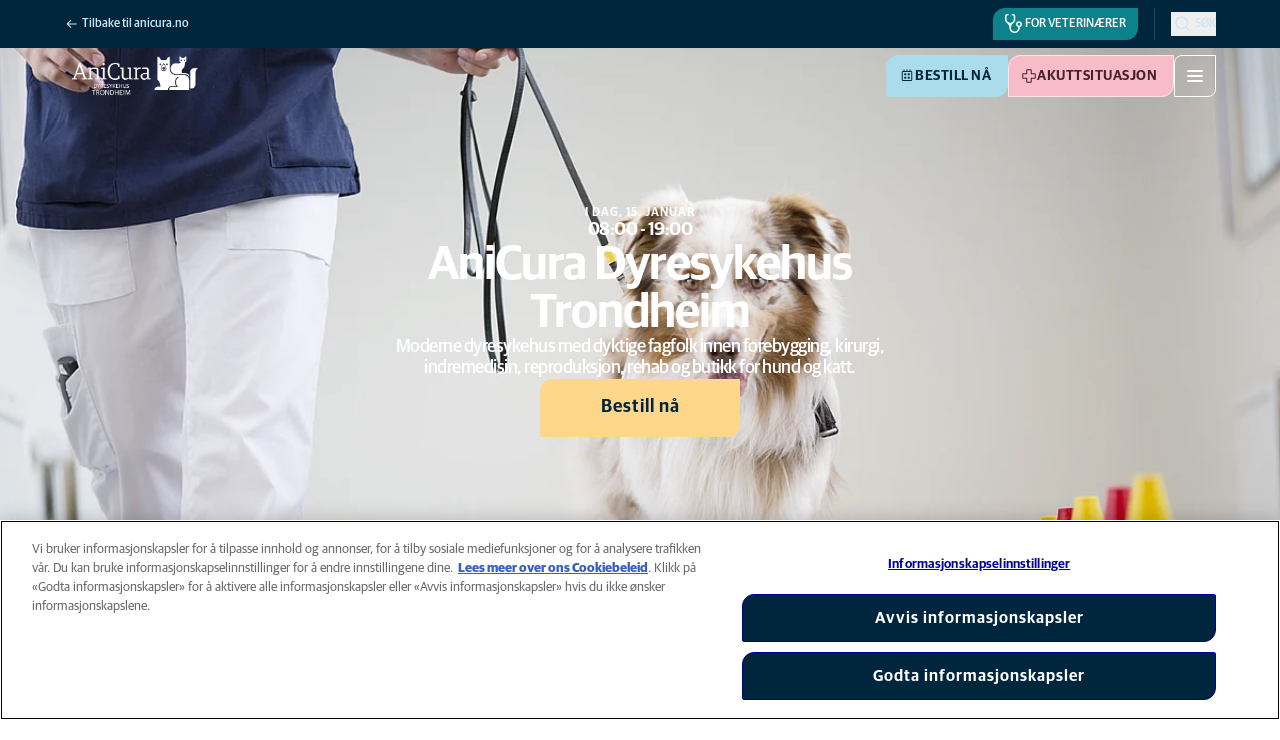

--- FILE ---
content_type: text/html; charset=utf-8
request_url: https://www.anicura.no/klinikker/dyresykehus_trondheim/
body_size: 51686
content:


<!DOCTYPE html>
<html lang="nb-NO" class="overflow-x-hidden bg-neutral-0 scroll-smooth">
<head>


<meta charset="utf-8">
<title>Dyrlege p&#xE5; Rosten | AniCura Dyresykehus Trondheim</title>

<meta name="viewport" content="width=device-width, initial-scale=1">

<meta http-equiv="Content-Type" content="text/html; charset=utf-8">

<meta name="robots" content="index,follow">

    <meta name="description" content="Velkommen til AniCura Dyresykehus Trondheim! Her treffer du dyktige veterin&#xE6;rer, dyrepleiere og assistenter i et velutrustet og moderne dyresykehus. ">

    <link rel="alternate" hreflang="nb-NO" href="https://www.anicura.no/klinikker/dyresykehus_trondheim/">

        <link rel="canonical" href="https://www.anicura.no/klinikker/dyresykehus_trondheim/">
        <meta name="og:title" content="Dyrlege p&#xE5; Rosten | AniCura Dyresykehus Trondheim">
        <meta name="og:description" content="Velkommen til AniCura Dyresykehus Trondheim! Her treffer du dyktige veterin&#xE6;rer, dyrepleiere og assistenter i et velutrustet og moderne dyresykehus. ">

<meta name="og:type" content="website">
<meta name="og:url" content="https://www.anicura.no/klinikker/dyresykehus_trondheim/">

<link rel="icon" sizes="32x32" href="/favicon-32x32.png" type="image/png">

<link rel="icon" href="/favicon.svg" type="image/svg+xml">

<link rel="manifest" href="/manifest.webmanifest" crossorigin="anonymous">

<link rel="apple-touch-icon" sizes="120x120" href="/apple-touch-icon-120x120.png" type="image/png">
<link rel="apple-touch-icon" sizes="152x152" href="/apple-touch-icon-152x152.png" type="image/png">
<link rel="apple-touch-icon" sizes="167x167" href="/apple-touch-icon-167x167.png" type="image/png">
<link rel="apple-touch-icon" sizes="180x180" href="/apple-touch-icon-180x180.png" type="image/png">

<link rel="mask-icon" href="/favicon.svg" color="#0e235c" type="image/svg+xml">

<script nonce="AO2fJCW3oysBlGAfIUe0Lg==" type="application/ld&#x2B;json">
{"@type":"WebSite","@context":"https://schema.org","@id":"https://www.anicura.no/#website","name":"AniCura Norge","potentialAction":{"@type":"SearchAction","query":"required q=search_name_string","target":"https://www.anicura.no/sok/"},"url":"https://www.anicura.no/"}
</script>
<script nonce="AO2fJCW3oysBlGAfIUe0Lg==" type="application/ld&#x2B;json">
{"@type":"Organization","@context":"https://schema.org","@id":"https://www.anicura.no/#organization","logo":"https://www.anicura.no/img/logo-anicura.svg","brand":{"@type":"Brand","name":"AniCura"},"areaServed":"Norway","name":"AniCura Norge","description":"AniCura er en familie av dyresykehus og -klinikker over hele Europa. Sammen skaper vi fremtidens veterin\u00E6rmedisin, for din og ditt kj\u00E6ledyrs trygghet. ","sameAs":["https://anicura.no/","https://www.facebook.com/AniCuraNorge/","https://www.instagram.com/anicuranorge/","https://www.linkedin.com/search/results/all/?keywords=anicura norge\u0026origin=RICH_QUERY_SUGGESTION\u0026position=1\u0026searchId=c5f2a62d-2ea4-47ee-8994-3b5ff6fc8994\u0026sid=a1u","https://www.youtube.com/channel/UCpxlqRP225f2YkQefQZkSKA"],"url":"https://www.anicura.no/"}
</script>
<script nonce="AO2fJCW3oysBlGAfIUe0Lg==" type="application/ld&#x2B;json">
{"@type":"VeterinaryCare","@context":"https://schema.org","@id":"https://www.anicura.no/klinikker/dyresykehus_trondheim/#clinic","logo":"https://www.anicura.no/cdn-cgi/image/f=auto,w=600,sharpen=1/AdaptiveImages/optimizely/5f6ad1ce-b67b-43f3-ad93-9ca9e81d6433/anicura_-dyresykehus_trondheim_horizontal_rgb.png?stamp=5f0f23887cbb6c79b68bf451c83f37065dbe4bc4","location":{"@type":"Place","address":{"@type":"PostalAddress","addressCountry":"NO","postalCode":"7075","streetAddress":"\u00D8stre Rosten 20 ","addressLocality":"Tiller"},"latitude":"63,36304750000001","longitude":"10,3776092","openingHoursSpecification":[{"@type":"OpeningHoursSpecification","dayOfWeek":"Thursday","opens":"08:00","closes":"19:00"},{"@type":"OpeningHoursSpecification","dayOfWeek":"Friday","opens":"08:00","closes":"17:00"},{"@type":"OpeningHoursSpecification","dayOfWeek":"Monday","opens":"08:00","closes":"19:00"},{"@type":"OpeningHoursSpecification","dayOfWeek":"Tuesday","opens":"08:00","closes":"19:00"},{"@type":"OpeningHoursSpecification","dayOfWeek":"Wednesday","opens":"08:00","closes":"19:00"}]},"areaServed":"Norway","email":"trondheim@anicura.no","telephone":"72 88 77 00","parentOrganization":{"@id":"https://www.anicura.no/#organization"},"name":"AniCura Dyresykehus Trondheim","description":"Velkommen til AniCura Dyresykehus Trondheim! Her treffer du dyktige veterin\u00E6rer, dyrepleiere og assistenter i et velutrustet og moderne dyresykehus. ","sameAs":["https://anicura.no/klinikker/dyresykehus_trondheim/","https://www.facebook.com/HeimdalDyreklinikk","https://www.linkedin.com/company/anicura-norge/?viewAsMember=true","https://www.youtube.com/channel/UCpxlqRP225f2YkQefQZkSKA"],"url":"https://www.anicura.no/klinikker/dyresykehus_trondheim/"}
</script>
<script nonce="AO2fJCW3oysBlGAfIUe0Lg==" type="application/ld&#x2B;json">
{"@type":"WebPage","@context":"https://schema.org","@id":"https://www.anicura.no/klinikker/dyresykehus_trondheim/#page","name":"AniCura Dyresykehus Trondheim","potentialAction":{"@type":"ReserveAction","target":"https://booking.sanimalis.app/booking/dwaMtGSNk6dikHExQPEPzp8mDKo2?language=nb-NO\u0026country=no","name":"Bestill n\u00E5"},"url":"https://www.anicura.no/klinikker/dyresykehus_trondheim/"}
</script>
<script nonce="AO2fJCW3oysBlGAfIUe0Lg==" type="application/ld&#x2B;json">
{"@type":"BreadcrumbList","@context":"https://schema.org","itemListElement":[{"@type":"ListItem","position":1,"item":"https://www.anicura.no/","name":"Start"},{"@type":"ListItem","position":2,"item":"https://www.anicura.no/klinikker/","name":"Klinikker"},{"@type":"ListItem","position":3,"item":"https://www.anicura.no/klinikker/dyresykehus_trondheim/","name":"AniCura Dyresykehus Trondheim"}]}
</script>


<script type="text/javascript" nonce="AO2fJCW3oysBlGAfIUe0Lg==">
    dataLayer = [{
        "event": "Page Impression",
        "pageType": "ClinicPage",
        "pageId": "175424",
        "pageName": "AniCura Dyresykehus Trondheim",
        "BID": "NO000039",
        "clinic_pms_id": "dwaMtGSNk6dikHExQPEPzp8mDKo2",
        "treatment_mcc_id": ""
    }];

    function gtag(){dataLayer.push(arguments);}

    gtag('consent', 'default', {
      'ad_storage': 'denied',
      'ad_user_data': 'denied',
      'ad_personalization': 'denied',
      'analytics_storage': 'denied'
    });
</script>
    


    

    <meta name="application-insights-connection-string">
    <meta name="application-insights-instrumentation-key" content="4e4e4de3-8484-4b0f-822f-24182461595c">

    <script src="/dist/application-insights.js?v=v85Mn0ZCSpDSnbioqUIYGrljsvuyh1qnZeF-I1gRuVk" nonce="AO2fJCW3oysBlGAfIUe0Lg=="></script>

    <link rel='stylesheet' type='text/css' data-f-resource='EPiServerForms.css' href='/Util/EPiServer.Forms/EPiServerForms.css'>
<script src="https://www.google.com/recaptcha/api.js?render=6LfNjQcaAAAAAAUQLQdf-nAyNGgUTR9VS_WExozw" nonce="AO2fJCW3oysBlGAfIUe0Lg=="></script>
<script nonce="AO2fJCW3oysBlGAfIUe0Lg==">
var epi = epi||{}; epi.EPiServer = epi.EPiServer||{}; epi.EPiServer.Forms = epi.EPiServer.Forms||{};
                    epi.EPiServer.Forms.InjectFormOwnJQuery = true;epi.EPiServer.Forms.OriginalJQuery = typeof jQuery !== 'undefined' ? jQuery : undefined;
</script>


    <link rel="preconnect" href="https://use.typekit.net" crossorigin="">

    <link href="/dist/tw.css?v=FVxFGhm_nrOIBhBC6j9WPxvwmQONquiMZzfmyeKMcHA" rel="stylesheet" type="text/css">

    <link href="/dist/main.css?v=BlK8rp_ZsVp5fpg_jLEJ8ITaxgEemnphwGpZxnpOxsc" as="style" rel="preload" type="text/css" nonce="AO2fJCW3oysBlGAfIUe0Lg==">
    <link href="/dist/theme-default.css?v=b1uJRhyixZgBNPTXEwAVn4a9VSzO8E5amCJpeAAaKAs" as="style" rel="preload" type="text/css" nonce="AO2fJCW3oysBlGAfIUe0Lg==">

    <noscript>
        <link href="/dist/main.css?v=BlK8rp_ZsVp5fpg_jLEJ8ITaxgEemnphwGpZxnpOxsc" rel="stylesheet" type="text/css">
        <link href="/dist/theme-default.css?v=b1uJRhyixZgBNPTXEwAVn4a9VSzO8E5amCJpeAAaKAs" rel="stylesheet" type="text/css">
    </noscript>

    <link rel="stylesheet" href="https://use.typekit.net/hst0yat.css">

    <script src="/scripts/htmx-2.0.3.min.js?v=SRlVzRgQdH19e5zLk2QAr7dg4G0l1T5FcrZLZWOyeE4" nonce="AO2fJCW3oysBlGAfIUe0Lg=="></script>

        <!-- Google Tag Manager -->
        <script nonce="AO2fJCW3oysBlGAfIUe0Lg==">
            (function (w, d, s, l, i) {
                w[l] = w[l] || []; w[l].push({
                    'gtm.start':
                        new Date().getTime(), event: 'gtm.js'
                }); var f = d.getElementsByTagName(s)[0],
                    j = d.createElement(s), dl = l != 'dataLayer' ? '&l=' + l : ''; j.async = true; j.src =
                        'https://www.googletagmanager.com/gtm.js?id=' + i + dl; f.parentNode.insertBefore(j, f);
            })(window, document, 'script', 'dataLayer', 'GTM-N3J8XN');</script>
        <!-- End Google Tag Manager -->

        <!-- JENTIS SCRIPT -->
        <script nonce="AO2fJCW3oysBlGAfIUe0Lg==">(function (sCDN, sCDNProject, sCDNWorkspace, sCDNVers) {
  if (
    window.localStorage !== null &&
    typeof window.localStorage === "object" &&
    typeof window.localStorage.getItem === "function" &&
    window.sessionStorage !== null &&
    typeof window.sessionStorage === "object" &&
    typeof window.sessionStorage.getItem === "function"
  ) {
    sCDNVers =
      window.sessionStorage.getItem("jts_preview_version") ||
      window.localStorage.getItem("jts_preview_version") ||
      sCDNVers;
  }
  window.jentis = window.jentis || {};
  window.jentis.config = window.jentis.config || {};
  window.jentis.config.frontend = window.jentis.config.frontend || {};
  window.jentis.config.frontend.cdnhost =
    sCDN + "/get/" + sCDNWorkspace + "/web/" + sCDNVers + "/";
  window.jentis.config.frontend.vers = sCDNVers;
  window.jentis.config.frontend.env = sCDNWorkspace;
  window.jentis.config.frontend.project = sCDNProject;
  window._jts = window._jts || [];
  var f = document.getElementsByTagName("script")[0];
  var j = document.createElement("script");
  j.async = true;
  j.src = window.jentis.config.frontend.cdnhost + "8qogos.js";
  f.parentNode.insertBefore(j, f);
})("https://lmk1pc.anicura.no","anicura_no","live", "_");

_jts.push({ track: "pageview" });
_jts.push({ track: "submit" });</script>
        <!-- End JENTIS SCRIPT -->

    <script src="/dist/site-initialization.js?v=YwLHsXb4xoMsbZ-JQS_YGjCf3KZmlIjxxATByInebg8" nonce="AO2fJCW3oysBlGAfIUe0Lg=="></script>

    <script nonce="AO2fJCW3oysBlGAfIUe0Lg==">
        htmx.config.refreshOnHistoryMiss = true;
    </script>
</head>

<body class="w-full clinic-page" hx-history="false">
        <!-- Google Tag Manager (noscript) -->
        <noscript>
            <iframe src="https://www.googletagmanager.com/ns.html?id=GTM-N3J8XN" height="0" width="0" style="display:none;visibility:hidden"></iframe>
        </noscript>
        <!-- End Google Tag Manager (noscript) -->

    

        

    
<div class="fixed left-0 right-0 top-0 h-full z-modal pointer-events-none w-full max-w-container mx-auto">
    <div class="flex w-full px-container-xs sm:px-container-sm md:px-container-md lg:px-container-lg xl:px-0">
        
        

    <a class="w-full mt-md opacity-0 focus-visible:opacity-100 focus-visible:pointer-events-auto sm:w-auto flex justify-center items-center border rounded-tl-br-sm focus-outline transition-short-in hover:transition-short-out cursor-pointer disabled:cursor-not-allowed bg-turquoise-600 text-dark-blue border-turquoise-600 hover:bg-turquoise-800 hover:border-turquoise-800 group-hover:bg-turquoise-800 group-hover:border-turquoise-800 [&amp;:not(.htmx-request):not(form.htmx-request_&amp;)]:disabled:bg-black/5 [&amp;:not(.htmx-request):not(form.htmx-request_&amp;)]:disabled:text-black/20 [&amp;:not(.htmx-request):not(form.htmx-request_&amp;)]:disabled:border-black/5 py-lg px-2xl text-button-xl" href="#main" title="G&#xE5; til hovedinnholdet" data-sites="">
        <div class="relative flex justify-center items-center min-h-lg gap-md">

            
            Gå til hovedinnholdet
        
        </div>
    </a>

    
    </div>
</div>

<header id="site-header" class="sticky top-0 z-header w-full text-dark-blue bg-neutral-0 transition-short-in-out transform shadow-xs data-[is-transparent=&#x27;true&#x27;]:text-neutral-0 data-[is-transparent=&#x27;true&#x27;]:bg-transparent data-[is-transparent=&#x27;true&#x27;]:shadow-none -mb-[3.5rem] md:-mb-[4.5rem]" data-supports-transparency="true" data-is-transparent="true">
    <div id="banners-wrapper">
        
<div></div>
    </div>

    


<nav class="w-full py-xs transition-short-in-out bg-dark-blue">
    
<div class="w-full max-w-container mx-auto">
    <div class="w-full px-container-xs sm:px-container-sm md:px-container-md lg:px-container-lg xl:px-0">
        
        <div class="flex justify-end w-full min-h-[2rem] gap-md md:gap-0 md:divide-x md:[&amp;&gt;*]:px-md md:first:[&amp;&gt;*]:pl-0 md:last:[&amp;&gt;*]:pr-0 [&amp;&gt;*]:transition-short-in-out divide-dark-blue-400
        ">
                <div class="flex justify-end items-center gap-sm w-full min-w-0">
                        <a href="/" class="inline-block pt-[calc(1cap-1ex)] mr-auto text-t-xs font-t-medium block focus-outline focus-visible:outline-offset-2 text-light-blue-800 hover:text-neutral-0 focus-visible:text-neutral-0 focus-visible:outline-turquoise-900">
                            
<svg aria-hidden="true" class="flex-none inline-flex justify-center items-center w-md h-md" focusable="false">
    
    <use href="/svg/system/arrow-left.svg?v=VIc-NRQGF1xRqU6Kav3p1tDgaD1jaDr9beEfpp8953Y#icon"></use>
</svg>

                            <span class="mt-[calc(1ex-1cap)]">Tilbake til anicura.no</span>
                        </a>

                        <div class="flex lg:divide-x lg:[&amp;&gt;*]:px-md lg:first:[&amp;&gt;*]:pl-0 lg:last:[&amp;&gt;*]:pr-0 [&amp;&gt;*]:transition-short-in-out divide-dark-blue-400">
                                <ul class="flex items-center gap-md">

                                            <li class="hidden md:block">
                                                
<a class="flex items-center gap-xs rounded-tl-br-sm py-xxs uppercase focus-outline focus-visible:outline-offset-2 transition-short-in-out text-navigation-secondary-link pl-xs pr-sm bg-petrol-800 text-t-petrol-800 hover:bg-petrol-200 hover:text-t-petrol-200 focus-visible:outline-petrol-200/75" href="/for-veterinarer/">
        
<svg aria-hidden="true" class="flex-none inline-flex justify-center items-center w-lg h-lg" focusable="false">
    
    <use href="/svg/system/vets.svg?v=x7hcth_Js_Hax10FPUYq7MMCUsi71ljxfM-K2x_pS3g#icon"></use>
</svg>

    <span class="text-box-trim">For veterin&#xE6;rer</span>
</a>
                                            </li>
                                </ul>

                                <ul class="hidden lg:flex items-center gap-md">
                                        <li>
                                            
<a class="flex items-center gap-xs rounded-tl-br-sm py-xxs uppercase focus-outline focus-visible:outline-offset-2 transition-short-in-out text-navigation-secondary-link text-light-blue-800 hover:text-neutral-0 focus-visible:text-neutral-0 focus-visible:outline-turquoise-900" href="/om-anicura/">
        
<svg aria-hidden="true" class="flex-none inline-flex justify-center items-center w-lg h-lg" focusable="false">
    
    <use href="/svg/system/about.svg?v=FG5U3a4M2vI-euEPCa4dW33uzWLyuq3GXgG0uTpqjyQ#icon"></use>
</svg>

    <span class="text-box-trim">Om AniCura</span>
</a>
                                        </li>
                                        <li>
                                            
<a class="flex items-center gap-xs rounded-tl-br-sm py-xxs uppercase focus-outline focus-visible:outline-offset-2 transition-short-in-out text-navigation-secondary-link text-light-blue-800 hover:text-neutral-0 focus-visible:text-neutral-0 focus-visible:outline-turquoise-900" href="https://www.anicura.no/for-dyreeiere/nyhetsbrev-web/">
        
<svg aria-hidden="true" class="flex-none inline-flex justify-center items-center w-lg h-lg" focusable="false">
    
    <use href="/svg/system/email.svg?v=xOnKeWZ_ns2PJRsPD6bRPlAOOIUJLRQTMjVBaIi7eIM#icon"></use>
</svg>

    <span class="text-box-trim">F&#xE5; v&#xE5;rt nyhetsbrev</span>
</a>
                                        </li>
                                        <li>
                                            
<a class="flex items-center gap-xs rounded-tl-br-sm py-xxs uppercase focus-outline focus-visible:outline-offset-2 transition-short-in-out text-navigation-secondary-link text-light-blue-800 hover:text-neutral-0 focus-visible:text-neutral-0 focus-visible:outline-turquoise-900" href="https://www.anicura.no/aniplan/">
        
<svg aria-hidden="true" class="flex-none inline-flex justify-center items-center w-lg h-lg" focusable="false">
    
    <use href="/svg/system/vets.svg?v=x7hcth_Js_Hax10FPUYq7MMCUsi71ljxfM-K2x_pS3g#icon"></use>
</svg>

    <span class="text-box-trim">AniPlan</span>
</a>
                                        </li>
                                </ul>
                        </div>
                </div>

                <div class="flex gap-sm items-center">

                        <button id="trigger_search-mobile" aria-controls="mobile-flyout mobile-search" aria-expanded="false" class="flex lg:hidden items-center gap-xs text-navigation-secondary-link uppercase block focus-outline focus-visible:outline-offset-2 text-light-blue-800 hover:text-neutral-0 focus-visible:text-neutral-0 focus-visible:outline-turquoise-900">
                            
<svg aria-hidden="true" class="flex-none inline-flex justify-center items-center w-lg h-lg" focusable="false">
    
    <use href="/svg/system/search.svg?v=O9ttRmWBl41AdoWq_CLOnXhFeSeQTmfiqCcLQpVkKUg#icon"></use>
</svg>
                            <span class="text-box-trim">Søk</span>
                        </button>
                        <button id="trigger_search-desktop" aria-controls="desktop-menu-flyout flyout_search-desktop" aria-expanded="false" class="hidden lg:flex items-center gap-xs text-navigation-secondary-link uppercase block focus-outline focus-visible:outline-offset-2 text-light-blue-800 hover:text-neutral-0 focus-visible:text-neutral-0 focus-visible:outline-turquoise-900">
                            
<svg aria-hidden="true" class="flex-none inline-flex justify-center items-center w-lg h-lg" focusable="false">
    
    <use href="/svg/system/search.svg?v=O9ttRmWBl41AdoWq_CLOnXhFeSeQTmfiqCcLQpVkKUg#icon"></use>
</svg>
                            <span class="text-box-trim">Søk</span>
                        </button>
                </div>
        </div>
    
    </div>
</div>
</nav>


        

<div class="w-full max-w-container mx-auto">
    <div class="flex justify-end items-center gap-xs h-[3.5rem] py-sm lg:hidden w-full px-container-xs sm:px-container-sm md:px-container-md lg:px-container-lg xl:px-0">
        
    <a href="/klinikker/dyresykehus_trondheim/" class="relative block h-full w-auto mr-auto" title="Tilbake til AniCura Dyresykehus Trondheim">

<img alt="AniCura Dyresykehus Trondheim-logo" class="relative block w-auto h-[3rem] top-1/2 left-1/2 opacity-0 transform -translate-x-1/2 -translate-y-1/2 transition-short-in-out [[data-is-transparent=&#x27;false&#x27;]_&amp;]:opacity-100" height="142" src="/cdn-cgi/image/f=auto,w=420,sharpen=1/AdaptiveImages/optimizely/5f6ad1ce-b67b-43f3-ad93-9ca9e81d6433/anicura_-dyresykehus_trondheim_horizontal_rgb.png?stamp=5f0f23887cbb6c79b68bf451c83f37065dbe4bc4" width="420">
<img alt="AniCura Dyresykehus Trondheim-logo" class="absolute top-0 left-0 block w-auto h-[3rem] top-1/2 left-1/2 opacity-0 transform -translate-x-1/2 -translate-y-1/2 transition-short-in-out [[data-is-transparent=&#x27;true&#x27;]_&amp;]:opacity-100" height="142" src="/cdn-cgi/image/f=auto,w=420,sharpen=1/AdaptiveImages/powerinit/54069/AniCura_%20Dyresykehus_Trondheim_Horizontal_neg.png?stamp=79abda46204afc1a36e91919131ba6cbe619d41e" width="420">    </a>

        

    <a class="sm:hidden border rounded-tl-br-xs focus-outline transition-short-in hover:transition-short-out cursor-pointer disabled:cursor-not-allowed bg-turquoise-600 text-dark-blue border-turquoise-600 hover:bg-turquoise-800 hover:border-turquoise-800 group-hover:bg-turquoise-800 group-hover:border-turquoise-800 [&amp;:not(.htmx-request):not(form.htmx-request_&amp;)]:disabled:bg-black/5 [&amp;:not(.htmx-request):not(form.htmx-request_&amp;)]:disabled:text-black/20 [&amp;:not(.htmx-request):not(form.htmx-request_&amp;)]:disabled:border-black/5 p-xs text-button-sm" href="https://booking.sanimalis.app/booking/dwaMtGSNk6dikHExQPEPzp8mDKo2?language=nb-NO&amp;country=no" title="Bestill n&#xE5;" data-booking-button="">
        <div class="relative flex justify-center items-center aspect-square min-h-lg gap-xs">
                
<svg aria-hidden="true" class="w-lg h-lg flex-none inline-flex justify-center items-center w-lg h-lg" focusable="false">
    
    <use href="/svg/system/calendar.svg?v=mFaQ9a6c62xVcOh6KItq9dxTTolt4a2TGHivzVvC0ko#icon"></use>
</svg>

            
        </div>
    </a>

        

    <a class="hidden uppercase sm:flex flex justify-center items-center border rounded-tl-br-sm focus-outline transition-short-in hover:transition-short-out cursor-pointer disabled:cursor-not-allowed bg-turquoise-600 text-dark-blue border-turquoise-600 hover:bg-turquoise-800 hover:border-turquoise-800 group-hover:bg-turquoise-800 group-hover:border-turquoise-800 [&amp;:not(.htmx-request):not(form.htmx-request_&amp;)]:disabled:bg-black/5 [&amp;:not(.htmx-request):not(form.htmx-request_&amp;)]:disabled:text-black/20 [&amp;:not(.htmx-request):not(form.htmx-request_&amp;)]:disabled:border-black/5 py-xs px-md text-button-sm pl-sm" href="https://booking.sanimalis.app/booking/dwaMtGSNk6dikHExQPEPzp8mDKo2?language=nb-NO&amp;country=no" title="Bestill n&#xE5;" data-booking-button="" data-sites="">
        <div class="relative flex justify-center items-center min-h-lg gap-xs">
                
<svg aria-hidden="true" class="w-md h-md flex-none inline-flex justify-center items-center w-lg h-lg" focusable="false">
    
    <use href="/svg/system/calendar.svg?v=mFaQ9a6c62xVcOh6KItq9dxTTolt4a2TGHivzVvC0ko#icon"></use>
</svg>

            
            Bestill nå
        
        </div>
    </a>


        

    <a class="sm:hidden border rounded-tl-br-xs focus-outline transition-short-in hover:transition-short-out cursor-pointer disabled:cursor-not-allowed bg-pink-400 text-t-pink border-pink-200 hover:bg-pink-600 hover:border-pink-600 group-hover:bg-pink-600 group-hover:border-pink-600 [&amp;:not(.htmx-request):not(form.htmx-request_&amp;)]:disabled:bg-black/5 [&amp;:not(.htmx-request):not(form.htmx-request_&amp;)]:disabled:text-black/20 [&amp;:not(.htmx-request):not(form.htmx-request_&amp;)]:disabled:border-black/5 p-xs text-button-sm" href="/akuttkliniker/?clinic-id=175424" title="Akuttsituasjon">
        <div class="relative flex justify-center items-center aspect-square min-h-lg gap-xs">
                
<svg aria-hidden="true" class="w-lg h-lg flex-none inline-flex justify-center items-center w-lg h-lg" focusable="false">
    
    <use href="/svg/system/emergency.svg?v=ETrnbVHimOvSjmHicNty6sw3RLFo56izQnDtrXoBRPw#icon"></use>
</svg>

            
        </div>
    </a>

        

    <a class="hidden uppercase sm:flex flex justify-center items-center border rounded-tl-br-sm focus-outline transition-short-in hover:transition-short-out cursor-pointer disabled:cursor-not-allowed bg-pink-400 text-t-pink border-pink-200 hover:bg-pink-600 hover:border-pink-600 group-hover:bg-pink-600 group-hover:border-pink-600 [&amp;:not(.htmx-request):not(form.htmx-request_&amp;)]:disabled:bg-black/5 [&amp;:not(.htmx-request):not(form.htmx-request_&amp;)]:disabled:text-black/20 [&amp;:not(.htmx-request):not(form.htmx-request_&amp;)]:disabled:border-black/5 py-xs px-md text-button-sm pl-sm" href="/akuttkliniker/?clinic-id=175424" title="Akuttsituasjon" data-sites="">
        <div class="relative flex justify-center items-center min-h-lg gap-xs">
                
<svg aria-hidden="true" class="w-md h-md flex-none inline-flex justify-center items-center w-lg h-lg" focusable="false">
    
    <use href="/svg/system/emergency.svg?v=ETrnbVHimOvSjmHicNty6sw3RLFo56izQnDtrXoBRPw#icon"></use>
</svg>

            
            Akuttsituasjon
        
        </div>
    </a>


    <button type="button" class="text-dark-blue bg-neutral-0 border-neutral-200 hover:bg-neutral-100 overflow-hidden border rounded-tl-br-xs focus-outline transition-short-in-out aria-expanded:text-dark-blue aria-expanded:bg-neutral-200 aria-expanded:border-neutral-200 [[data-is-transparent=&#x27;true&#x27;]_&amp;]:text-neutral-0 [[data-is-transparent=&#x27;true&#x27;]_&amp;]:bg-transparent [[data-is-transparent=&#x27;true&#x27;]_&amp;]:border-neutral-0 [[data-is-transparent=&#x27;true&#x27;]_&amp;]:hover:bg-neutral-0 [[data-is-transparent=&#x27;true&#x27;]_&amp;]:hover:text-dark-blue" aria-controls="mobile-flyout mobile-menu" aria-expanded="false" aria-label="Aktiver/deaktiver mobilmeny"><div class="relative flex justify-center items-center min-h-lg p-xs aspect-square"><div class="flex flex-col justify-around box-content w-md h-md p-xxs"><span class="block w-full h-[2px] rounded-lg bg-current transition-short-in-out transition-colors"></span><span class="block w-full h-[2px] rounded-lg bg-current transition-short-in-out transition-colors"></span><span class="block w-full h-[2px] rounded-lg bg-current transition-short-in-out transition-colors"></span></div></div></button>

    </div>
</div>

    <nav id="mobile-flyout" class="absolute top-0 right-0 z-[-1] flex flex-col w-full h-[100vh] pt-[6.5rem] overflow-hidden text-dark-blue bg-neutral-0 transition-short-in inert:h-0 inert:invisible inert:transition-short-out lg:hidden lg:invisible" inert="">
        <div class="relative w-full min-h-full">
            <div id="mobile-menu" class="group/clinic-mobile-nav relative flex flex-col w-full min-h-full transform transition-short-in-out inert:absolute inert:invisible inert:opacity-0" inert="">
                
<div class="border-t border-neutral-200 w-full max-w-container mx-auto">
    <div class="relative transform transition-short-in-out delay-300 group-inert/clinic-mobile-nav:translate-x-2xl group-inert/clinic-mobile-nav:opacity-0 group-inert/clinic-mobile-nav:delay-0 w-full px-container-xs sm:px-container-sm md:px-container-md lg:px-container-lg xl:px-0">
        
                    
<div class="grid w-full grid-cols-4 gap-x-lg sm:grid-cols-12">
    
                        <div class="col-span-full flex flex-col gap-xl md:col-start-4 md:col-end-10">
                            <ul class="w-full flex flex-col gap-xxs pt-sm md:py-xl">
                                    <li class="flex justify-between items-center gap-sm">
                                        <a href="/klinikker/dyresykehus_trondheim/vare-medarbeidere/" class="block grow py-md text-navigation-top-link focus-outline hover-underline transition-short-in-out" role="menuitem">
                                            Medarbeidere
                                        </a>
                                    </li>
                                    <li class="flex justify-between items-center gap-sm">
                                        <a href="/klinikker/dyresykehus_trondheim/vare-tjenester/" class="block grow py-md text-navigation-top-link focus-outline hover-underline transition-short-in-out" role="menuitem">
                                            Behandlinger
                                        </a>
                                    </li>
                                    <li class="flex justify-between items-center gap-sm">
                                        <a href="/klinikker/dyresykehus_trondheim/om-oss/betaling/vare-priser/" class="block grow py-md text-navigation-top-link focus-outline hover-underline transition-short-in-out" role="menuitem">
                                            Betaling og priser
                                        </a>
                                    </li>
                                    <li class="flex justify-between items-center gap-sm">
                                        <a href="/klinikker/dyresykehus_trondheim/om-oss/butikken/" class="block grow py-md text-navigation-top-link focus-outline hover-underline transition-short-in-out" role="menuitem">
                                            Butikken v&#xE5;r
                                        </a>
                                    </li>
                                    <li class="flex justify-between items-center gap-sm">
                                        <a href="/klinikker/dyresykehus_trondheim/kontakt/" class="block grow py-md text-navigation-top-link focus-outline hover-underline transition-short-in-out" role="menuitem">
                                            Kontakt
                                        </a>
                                    </li>
                            </ul>
                        </div>
                    
</div>
                
    </div>
</div>

                    <div class="w-full grow bg-neutral-100">
                        
<div class="grid w-full grid-cols-4 gap-x-lg sm:grid-cols-12">
    
                            <div class="col-span-full md:col-start-4 md:col-end-10 md:-mx-xl [&amp;&gt;section]:transform [&amp;&gt;section]:transition-short-in-out [&amp;&gt;section]:delay-300 group-inert/clinic-mobile-nav:[&amp;&gt;section]:translate-x-2xl group-inert/clinic-mobile-nav:[&amp;&gt;section]:opacity-0 group-inert/clinic-mobile-nav:[&amp;&gt;section]:delay-0">
                                

<section class="grow py-lg bg-neutral-100">
    
<div class="w-full max-w-container mx-auto">
    <div class="flex flex-col w-full px-container-xs sm:px-container-sm md:px-container-md lg:px-container-lg xl:px-0">
        
        <ul class="flex flex-col gap-lg ">
                <li>
                        <a href="https://www.google.com/maps/dir/?api=1&amp;destination=63.36304750000001,10.3776092" class="inline-flex items-center gap-sm text-t-sm font-t-semi-bold text-dark-blue lg:text-t-md transition-short-in-out hover-underline focus-outline focus-visible:outline-offset-2" title="Få veibeskrivelse">
                            <span class="flex-none p-xs bg-light-blue-800 rounded-tl-br-sm lg:p-sm">
                                
<svg aria-hidden="true" class="flex-none inline-flex justify-center items-center w-lg h-lg" focusable="false">
    
    <use href="/svg/system/pin.svg?v=uzpPaA8gwsZ7Wt_hxN1VOJm3Qyk0u4giHdagPRvB2m0#icon"></use>
</svg>
                            </span>
                            <span>&#xD8;stre Rosten 20 , 7075 Tiller</span>
                        </a>
                </li>

                <li>
                    <a href="mailto:trondheim@anicura.no" class="inline-flex items-center gap-sm text-t-sm font-t-semi-bold text-dark-blue lg:text-t-md transition-short-in-out hover-underline focus-outline focus-visible:outline-offset-2">
                        <span class="flex-none p-xs bg-light-blue-800 rounded-tl-br-sm lg:p-sm">
                            
<svg aria-hidden="true" class="flex-none inline-flex justify-center items-center w-lg h-lg" focusable="false">
    
    <use href="/svg/system/email.svg?v=xOnKeWZ_ns2PJRsPD6bRPlAOOIUJLRQTMjVBaIi7eIM#icon"></use>
</svg>
                        </span>
                        <span>trondheim@anicura.no</span>
                    </a>
                </li>

                <li>
                    <a href="tel:72 88 77 00" class="inline-flex items-center gap-sm text-t-sm font-t-semi-bold text-dark-blue lg:text-t-md transition-short-in-out hover-underline focus-outline focus-visible:outline-offset-2">
                        <span class="flex-none p-xs bg-light-blue-800 rounded-tl-br-sm lg:p-sm">
                            
<svg aria-hidden="true" class="flex-none inline-flex justify-center items-center w-lg h-lg" focusable="false">
    
    <use href="/svg/system/phone.svg?v=0e-ZrmrbS76eloBBrGU6nyujP-xmdhgYSSu-1raySWw#icon"></use>
</svg>
                        </span>
                        <span>72 88 77 00</span>
                    </a>
                </li>
        </ul>

            <div class="flex items-center gap-md pt-lg mt-lg border-t border-neutral-200 md:gap-xs lg:gap-sm ">
                <p class="flex items-center gap-xxs lg:gap-xs">
                    <span class="text-t-md font-t-semi-bold mt-[0.4ch] lg:text-t-lg">
                        4,7
                    </span>
                    
<svg aria-hidden="true" class="text-yellow-800 flex-none inline-flex justify-center items-center w-lg h-lg lg:w-xl lg:h-xl" focusable="false">
    
    <use href="/svg/system/star.svg?v=EroG09i9SJFwX0_bcwL5dUV6Raoq90fL9gkaVFH5_Ag#icon"></use>
</svg>
                </p>

                <div class="flex items-center gap-xs">
                    <div class="flex items-center">
                                <div class="relative block w-lg aspect-square -mr-xs last:mr-0 bg-neutral-800 rounded-full border-2 border-neutral-100 lg:w-2xl">
                                    <img alt="Frantz H&#xE5;konsen" src="https://lh3.googleusercontent.com/a-/ALV-UjV2ccavBdDdr9L-XgS7StEHPTD3120LyifCobZ6nthyfDkQQXFz=s128-c0x00000000-cc-rp-mo">
                                </div>
                                <div class="relative block w-lg aspect-square -mr-xs last:mr-0 bg-neutral-800 rounded-full border-2 border-neutral-100 lg:w-2xl">
                                    <img alt="Maritha Karlsen" src="https://lh3.googleusercontent.com/a-/ALV-UjVJbriZ-8M1ZbQzU0coNHJBLfovzqBgXr30aMRUzIFZdh9mPPDzMg=s128-c0x00000000-cc-rp-mo-ba3">
                                </div>
                                <div class="relative block w-lg aspect-square -mr-xs last:mr-0 bg-neutral-800 rounded-full border-2 border-neutral-100 lg:w-2xl">
                                    <img alt="Kari Kvamli" src="https://lh3.googleusercontent.com/a/ACg8ocJt3mbmTzOcGqMZwMLUj8OJj3Gg8PIlBbhwkk1QYQ-iHlfsBQ=s128-c0x00000000-cc-rp-mo">
                                </div>
                                <div class="relative block w-lg aspect-square -mr-xs last:mr-0 bg-neutral-800 rounded-full border-2 border-neutral-100 lg:w-2xl">
                                    <img alt="Thor Fish" src="https://lh3.googleusercontent.com/a/ACg8ocLC10snnVW7kVAe80H832xkj-aSKntN-Paf0qOVzgzFNxE7SQ=s128-c0x00000000-cc-rp-mo">
                                </div>
                    </div>

                    <small class="text-t-xxs text-t-neutral-700 lg:text-t-xs">fra 500&#x2B; anmeldelser</small>
                </div>
            </div>
    
    </div>
</div>
</section>

                            </div>
                        
</div>
                    </div>
            </div>

                <div class="w-full mt-xl bg-neutral-0 transition-short-in-out inert:absolute inert:top-0 inert:left-0 inert:opacity-0 inert:invisible inert:-translate-y-2xl" id="mobile-search" aria-labelledby="trigger_search-mobile" data-menu-section="" inert="">
                    
<div class="w-full max-w-container mx-auto">
    <div class="w-full px-container-xs sm:px-container-sm md:px-container-md lg:px-container-lg xl:px-0">
        
                        

<div class="grid w-full grid-cols-4 gap-x-lg sm:grid-cols-12">
    
    <form action="/sok/" class="col-span-full lg:col-start-4 lg:col-span-6 flex flex-col gap-xl" id="search-form-clinic-mobile" method="GET">
        <div class="flex flex-col gap-sm">
            

<label class="flex items-center p-xs gap-xs rounded-tl-br-md bg-neutral-0 transition-short-in-out border hover:border-dark-blue focus-outline has-[input:focus-visible]:outline-4 has-[input:focus-visible]:outline-dark-blue/75 border-neutral-200">
    <input class="w-full p-sm text-t-sm placeholder-t-neutral-700 text-dark-blue focus:[outline-style:none] order-1 [&amp;::-webkit-search-cancel-button]:appearance-none [&amp;::-webkit-search-cancel-button]:w-[1.125rem] [&amp;::-webkit-search-cancel-button]:h-[1.125rem] [&amp;::-webkit-search-cancel-button]:bg-[url(/svg/clear.svg)] [&amp;::-webkit-search-cancel-button]:cursor-pointer" name="q" placeholder="Hva leter du etter?" type="search" aria-activedescendant="" aria-autocomplete="list" aria-controls="search-suggestions-clinic-mobile" aria-expanded="false" aria-haspopup="listbox" data-autocomplete="true" data-autocomplete-form-id="search-form-clinic-mobile" data-autocomplete-target-id="search-suggestions-clinic-mobile" data-autocomplete-variant="Inline" hx-disabled-elt="unset" hx-get="/api/suggestions/" hx-include="#search-form-clinic-mobile input, #search-form-clinic-mobile select" hx-indicator="#search-form-clinic-mobile [data-search-input-button]" hx-select="unset" hx-swap="innerHTML" hx-target="#search-suggestions-clinic-mobile" hx-trigger="input delay:200ms, change from:input[data-autocomplete-trigger]" role="combobox" aria-label="Søk">

    

    <button class="flex-none order-3 border rounded-tl-br-xs focus-outline transition-short-in hover:transition-short-out cursor-pointer disabled:cursor-not-allowed bg-neutral-200 text-dark-blue border-neutral-200 hover:bg-neutral-300 hover:border-neutral-300 group-hover:bg-neutral-300 group-hover:border-neutral-300 [&amp;:not(.htmx-request):not(form.htmx-request_&amp;)]:disabled:bg-black/5 [&amp;:not(.htmx-request):not(form.htmx-request_&amp;)]:disabled:text-black/20 [&amp;:not(.htmx-request):not(form.htmx-request_&amp;)]:disabled:border-black/5 p-xs text-button-sm" type="submit" title="S&#xF8;k" aria-label="S&#xF8;k" data-search-input-button="">
        <div class="relative flex justify-center items-center aspect-square min-h-lg gap-xs">
                <div class="relative">
                    
<svg aria-hidden="true" class="[button.htmx-request_&amp;]:opacity-0 [form.htmx-request_&amp;]:opacity-0 w-lg h-lg flex-none inline-flex justify-center items-center w-lg h-lg" focusable="false">
    
    <use href="/svg/system/search.svg?v=O9ttRmWBl41AdoWq_CLOnXhFeSeQTmfiqCcLQpVkKUg#icon"></use>
</svg>
                    <div class="hidden [button.htmx-request_&amp;]:block [form.htmx-request_&amp;]:block rounded-full animate-spin [background-image:conic-gradient(transparent_72deg,currentColor_360deg)] [mask:radial-gradient(farthest-side,transparent_calc(100%-2px),currentColor_0)] absolute inset-0 w-lg h-lg"></div>
                </div>


        </div>
    </button>


</label>

            <div class="flex flex-wrap gap-xs">
                

<div class="flex">
    <label class="relative overflow-hidden group border rounded-tl-br-sm py-xxs pl-xs pr-sm flex gap-xs cursor-pointer items-center justify-center transition-short-in-out text-t-xs font-t-semi-bold border-neutral-300 bg-neutral-0 hover:border-turquoise-400 hover:bg-turquoise-200 has-[:focus-visible]:border-turquoise-400 has-[:focus-visible]:bg-turquoise-200 has-[:checked]:border-turquoise-800 has-[:checked]:bg-turquoise-600">
        <span>
            <input class="absolute -left-full peer" data-autocomplete-trigger="" id="clinic" name="clinic" type="checkbox" value="true">

            <span class="transition-short-in-out items-center justify-center text-neutral-200 group-hover:text-t-neutral-700 peer-focus-visible:text-t-neutral-700 group-has-[:focus-visible]:text-t-neutral-700 peer-checked:text-dark-blue group-has-[:focus-visible]:peer-checked:text-dark-blue">
                
<svg class="w-md h-md flex-none flex justify-center items-center" focusable="false">
    
    <use href="/svg/system/check.svg?v=E2lWvqyyO1P9ITicwUvKSZudbsgCqMMaKapv5MnXY5Q#icon"></use>
</svg>
            </span>
        </span>

        <span class="transition-short-in-out text-dark-blue">
            Klinikker
        </span>
    </label>

    <span class="block text-t-sm font-t-semi-bold text-error-200 [&amp;.field-validation-error]:mt-xs field-validation-valid" data-valmsg-for="clinic" data-valmsg-replace="true"></span>
</div>

                

<div class="flex">
    <label class="relative overflow-hidden group border rounded-tl-br-sm py-xxs pl-xs pr-sm flex gap-xs cursor-pointer items-center justify-center transition-short-in-out text-t-xs font-t-semi-bold border-neutral-300 bg-neutral-0 hover:border-turquoise-400 hover:bg-turquoise-200 has-[:focus-visible]:border-turquoise-400 has-[:focus-visible]:bg-turquoise-200 has-[:checked]:border-turquoise-800 has-[:checked]:bg-turquoise-600">
        <span>
            <input class="absolute -left-full peer" data-autocomplete-trigger="" id="symptom" name="symptom" type="checkbox" value="true">

            <span class="transition-short-in-out items-center justify-center text-neutral-200 group-hover:text-t-neutral-700 peer-focus-visible:text-t-neutral-700 group-has-[:focus-visible]:text-t-neutral-700 peer-checked:text-dark-blue group-has-[:focus-visible]:peer-checked:text-dark-blue">
                
<svg class="w-md h-md flex-none flex justify-center items-center" focusable="false">
    
    <use href="/svg/system/check.svg?v=E2lWvqyyO1P9ITicwUvKSZudbsgCqMMaKapv5MnXY5Q#icon"></use>
</svg>
            </span>
        </span>

        <span class="transition-short-in-out text-dark-blue">
            Symptomer
        </span>
    </label>

    <span class="block text-t-sm font-t-semi-bold text-error-200 [&amp;.field-validation-error]:mt-xs field-validation-valid" data-valmsg-for="symptom" data-valmsg-replace="true"></span>
</div>

                

<div class="flex">
    <label class="relative overflow-hidden group border rounded-tl-br-sm py-xxs pl-xs pr-sm flex gap-xs cursor-pointer items-center justify-center transition-short-in-out text-t-xs font-t-semi-bold border-neutral-300 bg-neutral-0 hover:border-turquoise-400 hover:bg-turquoise-200 has-[:focus-visible]:border-turquoise-400 has-[:focus-visible]:bg-turquoise-200 has-[:checked]:border-turquoise-800 has-[:checked]:bg-turquoise-600">
        <span>
            <input class="absolute -left-full peer" data-autocomplete-trigger="" id="treatment" name="treatment" type="checkbox" value="true">

            <span class="transition-short-in-out items-center justify-center text-neutral-200 group-hover:text-t-neutral-700 peer-focus-visible:text-t-neutral-700 group-has-[:focus-visible]:text-t-neutral-700 peer-checked:text-dark-blue group-has-[:focus-visible]:peer-checked:text-dark-blue">
                
<svg class="w-md h-md flex-none flex justify-center items-center" focusable="false">
    
    <use href="/svg/system/check.svg?v=E2lWvqyyO1P9ITicwUvKSZudbsgCqMMaKapv5MnXY5Q#icon"></use>
</svg>
            </span>
        </span>

        <span class="transition-short-in-out text-dark-blue">
            Behandlinger
        </span>
    </label>

    <span class="block text-t-sm font-t-semi-bold text-error-200 [&amp;.field-validation-error]:mt-xs field-validation-valid" data-valmsg-for="treatment" data-valmsg-replace="true"></span>
</div>

                

<div class="flex">
    <label class="relative overflow-hidden group border rounded-tl-br-sm py-xxs pl-xs pr-sm flex gap-xs cursor-pointer items-center justify-center transition-short-in-out text-t-xs font-t-semi-bold border-neutral-300 bg-neutral-0 hover:border-turquoise-400 hover:bg-turquoise-200 has-[:focus-visible]:border-turquoise-400 has-[:focus-visible]:bg-turquoise-200 has-[:checked]:border-turquoise-800 has-[:checked]:bg-turquoise-600">
        <span>
            <input class="absolute -left-full peer" data-autocomplete-trigger="" id="advice" name="advice" type="checkbox" value="true">

            <span class="transition-short-in-out items-center justify-center text-neutral-200 group-hover:text-t-neutral-700 peer-focus-visible:text-t-neutral-700 group-has-[:focus-visible]:text-t-neutral-700 peer-checked:text-dark-blue group-has-[:focus-visible]:peer-checked:text-dark-blue">
                
<svg class="w-md h-md flex-none flex justify-center items-center" focusable="false">
    
    <use href="/svg/system/check.svg?v=E2lWvqyyO1P9ITicwUvKSZudbsgCqMMaKapv5MnXY5Q#icon"></use>
</svg>
            </span>
        </span>

        <span class="transition-short-in-out text-dark-blue">
            R&#xE5;d
        </span>
    </label>

    <span class="block text-t-sm font-t-semi-bold text-error-200 [&amp;.field-validation-error]:mt-xs field-validation-valid" data-valmsg-for="advice" data-valmsg-replace="true"></span>
</div>

                

<div class="flex">
    <label class="relative overflow-hidden group border rounded-tl-br-sm py-xxs pl-xs pr-sm flex gap-xs cursor-pointer items-center justify-center transition-short-in-out text-t-xs font-t-semi-bold border-neutral-300 bg-neutral-0 hover:border-turquoise-400 hover:bg-turquoise-200 has-[:focus-visible]:border-turquoise-400 has-[:focus-visible]:bg-turquoise-200 has-[:checked]:border-turquoise-800 has-[:checked]:bg-turquoise-600">
        <span>
            <input class="absolute -left-full peer" data-autocomplete-trigger="" id="other" name="other" type="checkbox" value="true">

            <span class="transition-short-in-out items-center justify-center text-neutral-200 group-hover:text-t-neutral-700 peer-focus-visible:text-t-neutral-700 group-has-[:focus-visible]:text-t-neutral-700 peer-checked:text-dark-blue group-has-[:focus-visible]:peer-checked:text-dark-blue">
                
<svg class="w-md h-md flex-none flex justify-center items-center" focusable="false">
    
    <use href="/svg/system/check.svg?v=E2lWvqyyO1P9ITicwUvKSZudbsgCqMMaKapv5MnXY5Q#icon"></use>
</svg>
            </span>
        </span>

        <span class="transition-short-in-out text-dark-blue">
            Annet 
        </span>
    </label>

    <span class="block text-t-sm font-t-semi-bold text-error-200 [&amp;.field-validation-error]:mt-xs field-validation-valid" data-valmsg-for="other" data-valmsg-replace="true"></span>
</div>
            </div>
        </div>

        <div>
            <h2 class="block mb-md text-distinct-xs uppercase text-t-neutral-700">
                Anbefalinger
            </h2>

            <ul class="flex flex-col gap-md" id="search-suggestions-clinic-mobile" role="listbox">
            </ul>
        </div>
    <input name="clinic" type="hidden" value="false"><input name="symptom" type="hidden" value="false"><input name="treatment" type="hidden" value="false"><input name="advice" type="hidden" value="false"><input name="other" type="hidden" value="false"></form>

</div>
                    
    </div>
</div>
                </div>
        </div>
    </nav>

    
<div class="hidden relative w-full z-[1] lg:block">
    
<div class="w-full max-w-container mx-auto">
    <div class="flex justify-end items-center gap-2xl h-[4.5rem] w-full px-container-xs sm:px-container-sm md:px-container-md lg:px-container-lg xl:px-0">
        
        <a href="/klinikker/dyresykehus_trondheim/" class="relative block mr-auto focus-outline" title="Tilbake til AniCura Dyresykehus Trondheim">

<img alt="AniCura Dyresykehus Trondheim-logo" class="block w-auto h-[4rem] transition-short-in-out opacity-0 [[data-is-transparent=&#x27;false&#x27;]_&amp;]:opacity-100" height="142" src="/cdn-cgi/image/f=auto,w=420,sharpen=1/AdaptiveImages/optimizely/5f6ad1ce-b67b-43f3-ad93-9ca9e81d6433/anicura_-dyresykehus_trondheim_horizontal_rgb.png?stamp=5f0f23887cbb6c79b68bf451c83f37065dbe4bc4" width="420">
<img alt="AniCura Dyresykehus Trondheim-logo" class="absolute top-0 left-0 block w-auto h-[4rem] transition-short-in-out opacity-0 [[data-is-transparent=&#x27;true&#x27;]_&amp;]:opacity-100" height="142" src="/cdn-cgi/image/f=auto,w=420,sharpen=1/AdaptiveImages/powerinit/54069/AniCura_%20Dyresykehus_Trondheim_Horizontal_neg.png?stamp=79abda46204afc1a36e91919131ba6cbe619d41e" width="420">        </a>

            <nav id="desktop-menu" class="h-full">
                <ul class="flex items-center gap-sm h-full">
                        <li class="relative h-full py-xs">
                                <a href="/klinikker/dyresykehus_trondheim/vare-medarbeidere/" class="flex items-center h-full px-sm py-xxs text-navigation-top-link focus-outline after:block after:absolute after:bottom-0 after:left-0 after:w-full after:h-[1px] after:rounded-full after:bg-neutral-300/0 hover:after:bg-neutral-300 aria-expanded:after:bg-dark-blue after:transition-short-in-out" data-main-navigation-link="">
                                    <span>Medarbeidere</span>
                                </a>
                        </li>
                        <li class="relative h-full py-xs">
                                <a href="/klinikker/dyresykehus_trondheim/vare-tjenester/" class="flex items-center h-full px-sm py-xxs text-navigation-top-link focus-outline after:block after:absolute after:bottom-0 after:left-0 after:w-full after:h-[1px] after:rounded-full after:bg-neutral-300/0 hover:after:bg-neutral-300 aria-expanded:after:bg-dark-blue after:transition-short-in-out" data-main-navigation-link="">
                                    <span>Behandlinger</span>
                                </a>
                        </li>
                        <li class="relative h-full py-xs">
                                <a href="/klinikker/dyresykehus_trondheim/om-oss/betaling/vare-priser/" class="flex items-center h-full px-sm py-xxs text-navigation-top-link focus-outline after:block after:absolute after:bottom-0 after:left-0 after:w-full after:h-[1px] after:rounded-full after:bg-neutral-300/0 hover:after:bg-neutral-300 aria-expanded:after:bg-dark-blue after:transition-short-in-out" data-main-navigation-link="">
                                    <span>Betaling og priser</span>
                                </a>
                        </li>
                        <li class="relative h-full py-xs">
                                <a href="/klinikker/dyresykehus_trondheim/om-oss/butikken/" class="flex items-center h-full px-sm py-xxs text-navigation-top-link focus-outline after:block after:absolute after:bottom-0 after:left-0 after:w-full after:h-[1px] after:rounded-full after:bg-neutral-300/0 hover:after:bg-neutral-300 aria-expanded:after:bg-dark-blue after:transition-short-in-out" data-main-navigation-link="">
                                    <span>Butikken v&#xE5;r</span>
                                </a>
                        </li>
                        <li class="relative h-full py-xs">
                                <a href="/klinikker/dyresykehus_trondheim/kontakt/" class="flex items-center h-full px-sm py-xxs text-navigation-top-link focus-outline after:block after:absolute after:bottom-0 after:left-0 after:w-full after:h-[1px] after:rounded-full after:bg-neutral-300/0 hover:after:bg-neutral-300 aria-expanded:after:bg-dark-blue after:transition-short-in-out" data-main-navigation-link="">
                                    <span>Kontakt</span>
                                </a>
                        </li>
                </ul>
            </nav>

            <div class="flex items-center gap-xs">
                    

    <a class="min-h-2xl uppercase flex justify-center items-center border rounded-tl-br-sm focus-outline transition-short-in hover:transition-short-out cursor-pointer disabled:cursor-not-allowed bg-turquoise-600 text-dark-blue border-turquoise-600 hover:bg-turquoise-800 hover:border-turquoise-800 group-hover:bg-turquoise-800 group-hover:border-turquoise-800 [&amp;:not(.htmx-request):not(form.htmx-request_&amp;)]:disabled:bg-black/5 [&amp;:not(.htmx-request):not(form.htmx-request_&amp;)]:disabled:text-black/20 [&amp;:not(.htmx-request):not(form.htmx-request_&amp;)]:disabled:border-black/5 py-xxs px-sm text-button-xs pl-xs" href="https://booking.sanimalis.app/booking/dwaMtGSNk6dikHExQPEPzp8mDKo2?language=nb-NO&amp;country=no" title="Bestill n&#xE5;" data-booking-button="" data-sites="">
        <div class="relative flex justify-center items-center min-h-lg gap-xs">
                
<svg aria-hidden="true" class="w-md h-md flex-none inline-flex justify-center items-center w-lg h-lg" focusable="false">
    
    <use href="/svg/system/calendar.svg?v=mFaQ9a6c62xVcOh6KItq9dxTTolt4a2TGHivzVvC0ko#icon"></use>
</svg>

            
                        Bestill nå
                    
        </div>
    </a>


                    

    <a class="min-h-2xl uppercase flex justify-center items-center border rounded-tl-br-sm focus-outline transition-short-in hover:transition-short-out cursor-pointer disabled:cursor-not-allowed bg-pink-400 text-t-pink border-pink-200 hover:bg-pink-600 hover:border-pink-600 group-hover:bg-pink-600 group-hover:border-pink-600 [&amp;:not(.htmx-request):not(form.htmx-request_&amp;)]:disabled:bg-black/5 [&amp;:not(.htmx-request):not(form.htmx-request_&amp;)]:disabled:text-black/20 [&amp;:not(.htmx-request):not(form.htmx-request_&amp;)]:disabled:border-black/5 py-xxs px-sm text-button-xs pl-xs" href="/akuttkliniker/?clinic-id=175424" title="Akuttsituasjon" data-sites="">
        <div class="relative flex justify-center items-center min-h-lg gap-xs">
                
<svg aria-hidden="true" class="w-md h-md flex-none inline-flex justify-center items-center w-lg h-lg" focusable="false">
    
    <use href="/svg/system/emergency.svg?v=ETrnbVHimOvSjmHicNty6sw3RLFo56izQnDtrXoBRPw#icon"></use>
</svg>

            
                        Akuttsituasjon
                    
        </div>
    </a>

            </div>
    
    </div>
</div>
</div>

    

<div id="desktop-menu-flyout" class="group/collapsible overflow-hidden box-content transition-short-in aria-hidden:transition-short-out hidden absolute top-full left-0 w-full bg-neutral-0 border-t border-neutral-200 bg-clip-padding shadow-xs aria-hidden:border-transparent lg:block h-0" data-collapsible="" data-collapsible-close-on-click-outside="true" data-collapsible-close-on-escape="true" data-collapsible-transition="short" data-collapsible-auto-init="false" aria-hidden="true">
    <div class="transition-short-in aria-hidden:transition-short-out" data-collapsible-inner="" inert="true" tabindex="-1">
        
        
<div class="py-3xl w-full max-w-container mx-auto">
    <div class="w-full px-container-xs sm:px-container-sm md:px-container-md lg:px-container-lg xl:px-0">
        
            <div class="relative w-full">

                    <div class="flex gap-6xl justify-center items-start w-full bg-neutral-0 transition-short-in-out inert:absolute inert:top-0 inert:left-0 inert:opacity-0 inert:invisible" id="flyout_search-desktop" aria-labelledby="trigger_search-desktop" data-menu-section="" inert="">
                        

<div class="grid w-full grid-cols-4 gap-x-lg sm:grid-cols-12">
    
    <form action="/sok/" class="col-span-full lg:col-start-4 lg:col-span-6 flex flex-col gap-xl" id="search-form-desktop" method="GET">
        <div class="flex flex-col gap-sm">
            

<label class="flex items-center p-xs gap-xs rounded-tl-br-md bg-neutral-0 transition-short-in-out border hover:border-dark-blue focus-outline has-[input:focus-visible]:outline-4 has-[input:focus-visible]:outline-dark-blue/75 border-neutral-200">
    <input class="w-full p-sm text-t-sm placeholder-t-neutral-700 text-dark-blue focus:[outline-style:none] order-1 [&amp;::-webkit-search-cancel-button]:appearance-none [&amp;::-webkit-search-cancel-button]:w-[1.125rem] [&amp;::-webkit-search-cancel-button]:h-[1.125rem] [&amp;::-webkit-search-cancel-button]:bg-[url(/svg/clear.svg)] [&amp;::-webkit-search-cancel-button]:cursor-pointer" name="q" placeholder="Hva leter du etter?" type="search" aria-activedescendant="" aria-autocomplete="list" aria-controls="search-suggestions-desktop" aria-expanded="false" aria-haspopup="listbox" data-autocomplete="true" data-autocomplete-form-id="search-form-desktop" data-autocomplete-target-id="search-suggestions-desktop" data-autocomplete-variant="Inline" hx-disabled-elt="unset" hx-get="/api/suggestions/" hx-include="#search-form-desktop input, #search-form-desktop select" hx-indicator="#search-form-desktop [data-search-input-button]" hx-select="unset" hx-swap="innerHTML" hx-target="#search-suggestions-desktop" hx-trigger="input delay:200ms, change from:input[data-autocomplete-trigger]" role="combobox" aria-label="Søk">

    

    <button class="flex-none order-3 border rounded-tl-br-xs focus-outline transition-short-in hover:transition-short-out cursor-pointer disabled:cursor-not-allowed bg-neutral-200 text-dark-blue border-neutral-200 hover:bg-neutral-300 hover:border-neutral-300 group-hover:bg-neutral-300 group-hover:border-neutral-300 [&amp;:not(.htmx-request):not(form.htmx-request_&amp;)]:disabled:bg-black/5 [&amp;:not(.htmx-request):not(form.htmx-request_&amp;)]:disabled:text-black/20 [&amp;:not(.htmx-request):not(form.htmx-request_&amp;)]:disabled:border-black/5 p-xs text-button-sm" type="submit" title="S&#xF8;k" aria-label="S&#xF8;k" data-search-input-button="">
        <div class="relative flex justify-center items-center aspect-square min-h-lg gap-xs">
                <div class="relative">
                    
<svg aria-hidden="true" class="[button.htmx-request_&amp;]:opacity-0 [form.htmx-request_&amp;]:opacity-0 w-lg h-lg flex-none inline-flex justify-center items-center w-lg h-lg" focusable="false">
    
    <use href="/svg/system/search.svg?v=O9ttRmWBl41AdoWq_CLOnXhFeSeQTmfiqCcLQpVkKUg#icon"></use>
</svg>
                    <div class="hidden [button.htmx-request_&amp;]:block [form.htmx-request_&amp;]:block rounded-full animate-spin [background-image:conic-gradient(transparent_72deg,currentColor_360deg)] [mask:radial-gradient(farthest-side,transparent_calc(100%-2px),currentColor_0)] absolute inset-0 w-lg h-lg"></div>
                </div>


        </div>
    </button>


</label>

            <div class="flex flex-wrap gap-xs">
                

<div class="flex">
    <label class="relative overflow-hidden group border rounded-tl-br-sm py-xxs pl-xs pr-sm flex gap-xs cursor-pointer items-center justify-center transition-short-in-out text-t-xs font-t-semi-bold border-neutral-300 bg-neutral-0 hover:border-turquoise-400 hover:bg-turquoise-200 has-[:focus-visible]:border-turquoise-400 has-[:focus-visible]:bg-turquoise-200 has-[:checked]:border-turquoise-800 has-[:checked]:bg-turquoise-600">
        <span>
            <input class="absolute -left-full peer" data-autocomplete-trigger="" id="clinic" name="clinic" type="checkbox" value="true">

            <span class="transition-short-in-out items-center justify-center text-neutral-200 group-hover:text-t-neutral-700 peer-focus-visible:text-t-neutral-700 group-has-[:focus-visible]:text-t-neutral-700 peer-checked:text-dark-blue group-has-[:focus-visible]:peer-checked:text-dark-blue">
                
<svg class="w-md h-md flex-none flex justify-center items-center" focusable="false">
    
    <use href="/svg/system/check.svg?v=E2lWvqyyO1P9ITicwUvKSZudbsgCqMMaKapv5MnXY5Q#icon"></use>
</svg>
            </span>
        </span>

        <span class="transition-short-in-out text-dark-blue">
            Klinikker
        </span>
    </label>

    <span class="block text-t-sm font-t-semi-bold text-error-200 [&amp;.field-validation-error]:mt-xs field-validation-valid" data-valmsg-for="clinic" data-valmsg-replace="true"></span>
</div>

                

<div class="flex">
    <label class="relative overflow-hidden group border rounded-tl-br-sm py-xxs pl-xs pr-sm flex gap-xs cursor-pointer items-center justify-center transition-short-in-out text-t-xs font-t-semi-bold border-neutral-300 bg-neutral-0 hover:border-turquoise-400 hover:bg-turquoise-200 has-[:focus-visible]:border-turquoise-400 has-[:focus-visible]:bg-turquoise-200 has-[:checked]:border-turquoise-800 has-[:checked]:bg-turquoise-600">
        <span>
            <input class="absolute -left-full peer" data-autocomplete-trigger="" id="symptom" name="symptom" type="checkbox" value="true">

            <span class="transition-short-in-out items-center justify-center text-neutral-200 group-hover:text-t-neutral-700 peer-focus-visible:text-t-neutral-700 group-has-[:focus-visible]:text-t-neutral-700 peer-checked:text-dark-blue group-has-[:focus-visible]:peer-checked:text-dark-blue">
                
<svg class="w-md h-md flex-none flex justify-center items-center" focusable="false">
    
    <use href="/svg/system/check.svg?v=E2lWvqyyO1P9ITicwUvKSZudbsgCqMMaKapv5MnXY5Q#icon"></use>
</svg>
            </span>
        </span>

        <span class="transition-short-in-out text-dark-blue">
            Symptomer
        </span>
    </label>

    <span class="block text-t-sm font-t-semi-bold text-error-200 [&amp;.field-validation-error]:mt-xs field-validation-valid" data-valmsg-for="symptom" data-valmsg-replace="true"></span>
</div>

                

<div class="flex">
    <label class="relative overflow-hidden group border rounded-tl-br-sm py-xxs pl-xs pr-sm flex gap-xs cursor-pointer items-center justify-center transition-short-in-out text-t-xs font-t-semi-bold border-neutral-300 bg-neutral-0 hover:border-turquoise-400 hover:bg-turquoise-200 has-[:focus-visible]:border-turquoise-400 has-[:focus-visible]:bg-turquoise-200 has-[:checked]:border-turquoise-800 has-[:checked]:bg-turquoise-600">
        <span>
            <input class="absolute -left-full peer" data-autocomplete-trigger="" id="treatment" name="treatment" type="checkbox" value="true">

            <span class="transition-short-in-out items-center justify-center text-neutral-200 group-hover:text-t-neutral-700 peer-focus-visible:text-t-neutral-700 group-has-[:focus-visible]:text-t-neutral-700 peer-checked:text-dark-blue group-has-[:focus-visible]:peer-checked:text-dark-blue">
                
<svg class="w-md h-md flex-none flex justify-center items-center" focusable="false">
    
    <use href="/svg/system/check.svg?v=E2lWvqyyO1P9ITicwUvKSZudbsgCqMMaKapv5MnXY5Q#icon"></use>
</svg>
            </span>
        </span>

        <span class="transition-short-in-out text-dark-blue">
            Behandlinger
        </span>
    </label>

    <span class="block text-t-sm font-t-semi-bold text-error-200 [&amp;.field-validation-error]:mt-xs field-validation-valid" data-valmsg-for="treatment" data-valmsg-replace="true"></span>
</div>

                

<div class="flex">
    <label class="relative overflow-hidden group border rounded-tl-br-sm py-xxs pl-xs pr-sm flex gap-xs cursor-pointer items-center justify-center transition-short-in-out text-t-xs font-t-semi-bold border-neutral-300 bg-neutral-0 hover:border-turquoise-400 hover:bg-turquoise-200 has-[:focus-visible]:border-turquoise-400 has-[:focus-visible]:bg-turquoise-200 has-[:checked]:border-turquoise-800 has-[:checked]:bg-turquoise-600">
        <span>
            <input class="absolute -left-full peer" data-autocomplete-trigger="" id="advice" name="advice" type="checkbox" value="true">

            <span class="transition-short-in-out items-center justify-center text-neutral-200 group-hover:text-t-neutral-700 peer-focus-visible:text-t-neutral-700 group-has-[:focus-visible]:text-t-neutral-700 peer-checked:text-dark-blue group-has-[:focus-visible]:peer-checked:text-dark-blue">
                
<svg class="w-md h-md flex-none flex justify-center items-center" focusable="false">
    
    <use href="/svg/system/check.svg?v=E2lWvqyyO1P9ITicwUvKSZudbsgCqMMaKapv5MnXY5Q#icon"></use>
</svg>
            </span>
        </span>

        <span class="transition-short-in-out text-dark-blue">
            R&#xE5;d
        </span>
    </label>

    <span class="block text-t-sm font-t-semi-bold text-error-200 [&amp;.field-validation-error]:mt-xs field-validation-valid" data-valmsg-for="advice" data-valmsg-replace="true"></span>
</div>

                

<div class="flex">
    <label class="relative overflow-hidden group border rounded-tl-br-sm py-xxs pl-xs pr-sm flex gap-xs cursor-pointer items-center justify-center transition-short-in-out text-t-xs font-t-semi-bold border-neutral-300 bg-neutral-0 hover:border-turquoise-400 hover:bg-turquoise-200 has-[:focus-visible]:border-turquoise-400 has-[:focus-visible]:bg-turquoise-200 has-[:checked]:border-turquoise-800 has-[:checked]:bg-turquoise-600">
        <span>
            <input class="absolute -left-full peer" data-autocomplete-trigger="" id="other" name="other" type="checkbox" value="true">

            <span class="transition-short-in-out items-center justify-center text-neutral-200 group-hover:text-t-neutral-700 peer-focus-visible:text-t-neutral-700 group-has-[:focus-visible]:text-t-neutral-700 peer-checked:text-dark-blue group-has-[:focus-visible]:peer-checked:text-dark-blue">
                
<svg class="w-md h-md flex-none flex justify-center items-center" focusable="false">
    
    <use href="/svg/system/check.svg?v=E2lWvqyyO1P9ITicwUvKSZudbsgCqMMaKapv5MnXY5Q#icon"></use>
</svg>
            </span>
        </span>

        <span class="transition-short-in-out text-dark-blue">
            Annet 
        </span>
    </label>

    <span class="block text-t-sm font-t-semi-bold text-error-200 [&amp;.field-validation-error]:mt-xs field-validation-valid" data-valmsg-for="other" data-valmsg-replace="true"></span>
</div>
            </div>
        </div>

        <div>
            <h2 class="block mb-md text-distinct-xs uppercase text-t-neutral-700">
                Anbefalinger
            </h2>

            <ul class="flex flex-col gap-md" id="search-suggestions-desktop" role="listbox">
            </ul>
        </div>
    <input name="clinic" type="hidden" value="false"><input name="symptom" type="hidden" value="false"><input name="treatment" type="hidden" value="false"><input name="advice" type="hidden" value="false"><input name="other" type="hidden" value="false"></form>

</div>
                    </div>
            </div>
        
    </div>
</div>
    
    </div>
</div>


</header>


    

    







<main id="main">
    


<header class="relative overflow-hidden flex flex-col justify-center w-full h-[calc(100vh-10rem)] min-h-[25rem] max-h-[44rem] pt-[6%] pb-md text-neutral-0 md:min-h-[31rem] md:max-h-[42rem]">
    
<div class="relative z-[3] grow w-full max-w-container mx-auto">
    <div class="h-full w-full px-container-xs sm:px-container-sm md:px-container-md lg:px-container-lg xl:px-0">
        
        
<div class="grid-rows-[1fr_min-content] place-items-center gap-y-md h-full xl:gap-y-xl grid w-full grid-cols-4 gap-x-lg sm:grid-cols-12">
    
            <div class="flex flex-col items-center gap-xl col-span-full md:gap-2xl md:col-start-4 md:col-span-6 lg:col-start-3 lg:col-span-8">
                <div class="flex flex-col items-center gap-xs text-center">

                        <time class="text-distinct-sm font-t-semi-bold text-center uppercase lg:text-distinct-md" datetime="15.01.2026">
                            I dag, 15. januar
                        </time>
                        <div class="flex items-center gap-xs text-h3">
                            <span><time datetime="08:00">08:00</time> - <time datetime="19:00">19:00</time></span>
                            
                        </div>
                </div>
                <div class="flex flex-col items-center gap-xs text-center">
                    <h1 class="text-display-md md:text-display-lg lg:text-display-xl">
                        
AniCura Dyresykehus Trondheim

                    </h1>

                        <p class="text-h3 font-[500] text-balance">
                            
Moderne dyresykehus med dyktige fagfolk innen forebygging, kirurgi, indremedisin, reproduksjon, rehab og butikk for hund og katt.

                        </p>
                </div>

                    

    <a class="min-w-[12.5rem] flex justify-center items-center border rounded-tl-br-sm focus-outline transition-short-in hover:transition-short-out cursor-pointer disabled:cursor-not-allowed bg-yellow-600 text-dark-blue border-yellow-600 hover:bg-yellow-800 hover:border-yellow-800 group-hover:bg-yellow-800 group-hover:border-yellow-800 [&amp;:not(.htmx-request):not(form.htmx-request_&amp;)]:disabled:bg-black/5 [&amp;:not(.htmx-request):not(form.htmx-request_&amp;)]:disabled:text-black/20 [&amp;:not(.htmx-request):not(form.htmx-request_&amp;)]:disabled:border-black/5 py-md px-xl text-button-lg" href="https://booking.sanimalis.app/booking/dwaMtGSNk6dikHExQPEPzp8mDKo2?language=nb-NO&amp;country=no" title="Bestill n&#xE5;" data-booking-button="" data-sites="">
        <div class="relative flex justify-center items-center min-h-lg gap-md">

            
                        Bestill nå
                    
        </div>
    </a>

            </div>

            <div class="col-span-full">
                <div class="flex justify-center items-center w-2xl aspect-square mx-auto overflow-hidden rounded-full border border-neutral-0">
                    
<svg aria-hidden="true" class="animate-looping-arrow flex-none inline-flex justify-center items-center w-lg h-lg" focusable="false">
    
    <use href="/svg/system/arrow-down.svg?v=0bOzYG8Zq4pyIieD6y_UGFwcYeYuAy5DfLnkDgQSnoM#icon"></use>
</svg>
                </div>
            </div>
        
</div>
    
    </div>
</div>

    
<picture class="absolute z-[1] top-1/2 left-1/2 transform -translate-x-1/2 -translate-y-1/2 block w-full h-full lg:max-w-[1920px]">
   <source srcset="/cdn-cgi/image/f=auto,fit=cover,w=1920,h=640,g=auto,sharpen=1/AdaptiveImages/powerinit/831/AniCura_Physiotheraphy_001.jpg?stamp=8c27533596668ee6c803ce4c13d822ede6e89b97" media="(min-width: 1440px)">
   <source srcset="/cdn-cgi/image/f=auto,fit=cover,w=1200,h=600,g=auto,sharpen=1/AdaptiveImages/powerinit/831/AniCura_Physiotheraphy_001.jpg?stamp=8c27533596668ee6c803ce4c13d822ede6e89b97" media="(min-width: 640px) and (max-width: 1439px)">
   <img src="/cdn-cgi/image/f=auto,fit=cover,w=800,h=960,g=auto,sharpen=1/AdaptiveImages/powerinit/831/AniCura_Physiotheraphy_001.jpg?stamp=8c27533596668ee6c803ce4c13d822ede6e89b97" class="block w-full h-full object-cover" alt="En hund som går i bånd."></picture>


    <img aria-hidden="true" class="hidden lg:block absolute inset-0 w-full h-full object-cover blur-md scale-110" src="/cdn-cgi/image/f=auto,fit=cover,w=100,h=120,g=auto,sharpen=1/AdaptiveImages/powerinit/831/AniCura_Physiotheraphy_001.jpg?stamp=8c27533596668ee6c803ce4c13d822ede6e89b97">

    <div class="absolute inset-0 z-[2] bg-gradient-to-t from-dark-blue/40 to-dark-blue/20"></div>
</header>

    

<section class="grow py-lg bg-neutral-100">
    
<div class="w-full max-w-container mx-auto">
    <div class="flex flex-col md:flex-row md:justify-between w-full px-container-xs sm:px-container-sm md:px-container-md lg:px-container-lg xl:px-0">
        
        <ul class="flex flex-col gap-lg md:flex-row">
                <li>
                        <a href="https://www.google.com/maps/dir/?api=1&amp;destination=63.36304750000001,10.3776092" class="inline-flex items-center gap-sm text-t-sm font-t-semi-bold text-dark-blue lg:text-t-md transition-short-in-out hover-underline focus-outline focus-visible:outline-offset-2" title="Få veibeskrivelse">
                            <span class="flex-none p-xs bg-light-blue-800 rounded-tl-br-sm lg:p-sm">
                                
<svg aria-hidden="true" class="flex-none inline-flex justify-center items-center w-lg h-lg" focusable="false">
    
    <use href="/svg/system/pin.svg?v=uzpPaA8gwsZ7Wt_hxN1VOJm3Qyk0u4giHdagPRvB2m0#icon"></use>
</svg>
                            </span>
                            <span>&#xD8;stre Rosten 20 , 7075 Tiller</span>
                        </a>
                </li>

                <li>
                    <a href="mailto:trondheim@anicura.no" class="inline-flex items-center gap-sm text-t-sm font-t-semi-bold text-dark-blue lg:text-t-md transition-short-in-out hover-underline focus-outline focus-visible:outline-offset-2">
                        <span class="flex-none p-xs bg-light-blue-800 rounded-tl-br-sm lg:p-sm">
                            
<svg aria-hidden="true" class="flex-none inline-flex justify-center items-center w-lg h-lg" focusable="false">
    
    <use href="/svg/system/email.svg?v=xOnKeWZ_ns2PJRsPD6bRPlAOOIUJLRQTMjVBaIi7eIM#icon"></use>
</svg>
                        </span>
                        <span>trondheim@anicura.no</span>
                    </a>
                </li>

                <li>
                    <a href="tel:72 88 77 00" class="inline-flex items-center gap-sm text-t-sm font-t-semi-bold text-dark-blue lg:text-t-md transition-short-in-out hover-underline focus-outline focus-visible:outline-offset-2">
                        <span class="flex-none p-xs bg-light-blue-800 rounded-tl-br-sm lg:p-sm">
                            
<svg aria-hidden="true" class="flex-none inline-flex justify-center items-center w-lg h-lg" focusable="false">
    
    <use href="/svg/system/phone.svg?v=0e-ZrmrbS76eloBBrGU6nyujP-xmdhgYSSu-1raySWw#icon"></use>
</svg>
                        </span>
                        <span>72 88 77 00</span>
                    </a>
                </li>
        </ul>

            <div class="flex items-center gap-md pt-lg mt-lg border-t border-neutral-200 md:gap-xs lg:gap-sm md:pt-0 md:mt-0 md:border-none">
                <p class="flex items-center gap-xxs lg:gap-xs">
                    <span class="text-t-md font-t-semi-bold mt-[0.4ch] lg:text-t-lg">
                        4,7
                    </span>
                    
<svg aria-hidden="true" class="text-yellow-800 flex-none inline-flex justify-center items-center w-lg h-lg lg:w-xl lg:h-xl" focusable="false">
    
    <use href="/svg/system/star.svg?v=EroG09i9SJFwX0_bcwL5dUV6Raoq90fL9gkaVFH5_Ag#icon"></use>
</svg>
                </p>

                <div class="flex items-center gap-xs">
                    <div class="flex items-center">
                                <div class="relative block w-lg aspect-square -mr-xs last:mr-0 bg-neutral-800 rounded-full border-2 border-neutral-100 lg:w-2xl">
                                    <img alt="Frantz H&#xE5;konsen" src="https://lh3.googleusercontent.com/a-/ALV-UjV2ccavBdDdr9L-XgS7StEHPTD3120LyifCobZ6nthyfDkQQXFz=s128-c0x00000000-cc-rp-mo">
                                </div>
                                <div class="relative block w-lg aspect-square -mr-xs last:mr-0 bg-neutral-800 rounded-full border-2 border-neutral-100 lg:w-2xl">
                                    <img alt="Maritha Karlsen" src="https://lh3.googleusercontent.com/a-/ALV-UjVJbriZ-8M1ZbQzU0coNHJBLfovzqBgXr30aMRUzIFZdh9mPPDzMg=s128-c0x00000000-cc-rp-mo-ba3">
                                </div>
                                <div class="relative block w-lg aspect-square -mr-xs last:mr-0 bg-neutral-800 rounded-full border-2 border-neutral-100 lg:w-2xl">
                                    <img alt="Kari Kvamli" src="https://lh3.googleusercontent.com/a/ACg8ocJt3mbmTzOcGqMZwMLUj8OJj3Gg8PIlBbhwkk1QYQ-iHlfsBQ=s128-c0x00000000-cc-rp-mo">
                                </div>
                                <div class="relative block w-lg aspect-square -mr-xs last:mr-0 bg-neutral-800 rounded-full border-2 border-neutral-100 lg:w-2xl">
                                    <img alt="Thor Fish" src="https://lh3.googleusercontent.com/a/ACg8ocLC10snnVW7kVAe80H832xkj-aSKntN-Paf0qOVzgzFNxE7SQ=s128-c0x00000000-cc-rp-mo">
                                </div>
                    </div>

                    <small class="text-t-xxs text-t-neutral-700 lg:text-t-xs">fra 500&#x2B; anmeldelser</small>
                </div>
            </div>
    
    </div>
</div>
</section>


    
<div class="w-full max-w-container mx-auto">
    <div class="w-full px-container-xs sm:px-container-sm md:px-container-md lg:px-container-lg xl:px-0">
        
        
<div class="py-xl text-dark-blue gap-y-lg grid w-full grid-cols-4 gap-x-lg sm:grid-cols-12">
    
            <div class="col-span-full sm:col-span-6">
                

<div class="flex flex-col items-start min-h-full p-lg bg-neutral-100 rounded-tl-br-sm md:p-xl md:rounded-tl-br-lg">
        <h2 class="mb-lg text-display-xs font-t-semi-bold md:text-display-sm">Du finner oss her</h2>
        <div class="relative overflow-hidden w-full h-[25rem] mb-xl rounded-sm bg-neutral-300 lg:mb-2xl">
            <div id="clinic-map" class="w-full h-full" data-api-key="AIzaSyC_7NOthPZdUErkIiwiw_OhbJEUxK8425M" data-pin-latitude="63.36304750000001" data-pin-longitude="10.3776092" data-default-zoom="14" data-language="nb"></div>

            

    <a class="absolute bottom-lg left-md z-[1] flex justify-center items-center border rounded-tl-br-sm focus-outline transition-short-in hover:transition-short-out cursor-pointer disabled:cursor-not-allowed bg-neutral-0 text-dark-blue border-neutral-0 hover:bg-neutral-200 hover:border-neutral-200 group-hover:bg-neutral-200 group-hover:border-neutral-200 [&amp;:not(.htmx-request):not(form.htmx-request_&amp;)]:disabled:bg-black/5 [&amp;:not(.htmx-request):not(form.htmx-request_&amp;)]:disabled:text-black/20 [&amp;:not(.htmx-request):not(form.htmx-request_&amp;)]:disabled:border-black/5 py-xs px-md text-button-sm" href="https://www.google.com/maps/dir/?api=1&amp;destination=63.36304750000001,10.3776092" title="F&#xE5; veibeskrivelse" data-sites="">
        <div class="relative flex justify-center items-center min-h-lg gap-xs">

            
                Få veibeskrivelse
            
        </div>
    </a>

        </div>

        <ul class="flex flex-col gap-sm w-full">
                <li>
                        <a href="https://www.google.com/maps/dir/?api=1&amp;destination=63.36304750000001,10.3776092" class="inline-flex items-center gap-sm text-t-md font-t-semi-bold text-dark-blue md:text-t-lg lg:text-t-xl hover:underline hover:decoration-1 hover:underline-offset-8 focus-outline focus-visible:outline-offset-2 focus-visible:text-neutral-0 focus-visible:outline-turquoise-800/75" title="Få veibeskrivelse">
                            
<svg aria-hidden="true" class="p-xs box-content lg:p-sm flex-none inline-flex justify-center items-center w-lg h-lg lg:w-xl lg:h-xl" focusable="false">
    
    <use href="/svg/system/pin.svg?v=uzpPaA8gwsZ7Wt_hxN1VOJm3Qyk0u4giHdagPRvB2m0#icon"></use>
</svg>
                            <span>
&#xD8;stre Rosten 20 , 7075 Tiller
</span>
                        </a>
                </li>
                <li>
                    <a href="mailto:trondheim@anicura.no" class="inline-flex items-center gap-sm text-t-md font-t-semi-bold text-dark-blue md:text-t-lg lg:text-t-xl hover:underline hover:decoration-1 hover:underline-offset-8 focus-outline focus-visible:outline-offset-2 focus-visible:text-neutral-0 focus-visible:outline-turquoise-800/75">
                        
<svg aria-hidden="true" class="p-xs box-content lg:p-sm flex-none inline-flex justify-center items-center w-lg h-lg lg:w-xl lg:h-xl" focusable="false">
    
    <use href="/svg/system/email.svg?v=xOnKeWZ_ns2PJRsPD6bRPlAOOIUJLRQTMjVBaIi7eIM#icon"></use>
</svg>
                        <span>
trondheim@anicura.no
</span>
                    </a>
                </li>
                <li>
                    <a href="tel:72 88 77 00" class="inline-flex items-center gap-sm text-t-md font-t-semi-bold text-dark-blue md:text-t-lg lg:text-t-xl hover:underline hover:decoration-1 hover:underline-offset-8 focus-outline focus-visible:outline-offset-2 focus-visible:text-neutral-0 focus-visible:outline-turquoise-800/75">
                        
<svg aria-hidden="true" class="p-xs box-content lg:p-sm flex-none inline-flex justify-center items-center w-lg h-lg lg:w-xl lg:h-xl" focusable="false">
    
    <use href="/svg/system/phone.svg?v=0e-ZrmrbS76eloBBrGU6nyujP-xmdhgYSSu-1raySWw#icon"></use>
</svg>
                        <span>
72 88 77 00
</span>
                    </a>
                </li>
        </ul>

        

    <a class="mt-2xl w-full md:w-auto flex justify-center items-center border rounded-tl-br-sm focus-outline transition-short-in hover:transition-short-out cursor-pointer disabled:cursor-not-allowed bg-turquoise-600 text-dark-blue border-turquoise-600 hover:bg-turquoise-800 hover:border-turquoise-800 group-hover:bg-turquoise-800 group-hover:border-turquoise-800 [&amp;:not(.htmx-request):not(form.htmx-request_&amp;)]:disabled:bg-black/5 [&amp;:not(.htmx-request):not(form.htmx-request_&amp;)]:disabled:text-black/20 [&amp;:not(.htmx-request):not(form.htmx-request_&amp;)]:disabled:border-black/5 py-md px-xl lg:py-lg lg:px-2xl text-button-lg lg:text-button-xl" href="https://booking.sanimalis.app/booking/dwaMtGSNk6dikHExQPEPzp8mDKo2?language=nb-NO&amp;country=no" title="Bestill p&#xE5; denne klinikk" data-booking-button="" data-sites="">
        <div class="relative flex justify-center items-center min-h-lg gap-md lg:gap-md">

            
            <span class="block text-center md:min-w-[11.6rem]">Bestill nå</span>
        
        </div>
    </a>

</div>

            </div>

            <div class="col-span-full sm:col-span-6">
                


<section class="w-full flex flex-col items-start min-h-full gap-lg p-lg bg-neutral-100 rounded-tl-br-sm md:p-xl md:rounded-tl-br-lg">
    <h2 class="text-display-xs font-t-semi-bold md:text-display-sm">
        Åpningstider
    </h2>

    <div class="flex flex-col gap-lg w-full rounded-sm bg-neutral-0 p-lg md:p-2xl" role="region" aria-label="Våre åpningstider, I dag">
        <header class="flex flex-wrap items-center gap-x-sm gap-y-xs">
            <time class="w-full text-distinct-xs uppercase text-t-neutral-700 lg:text-distinct-md">
                15. januar
            </time>
            <h3 class="text-h2">I dag</h3>
                
        </header>

            <ul class="flex flex-col gap-lg w-full">
                    <li>
                        <h4 class="text-distinct-sm text-t-neutral-700 uppercase mb-xs lg:text-distinct-md">
                            Klinikk
                        </h4>

                            <ul>
                                    <li class="flex flex-col">
                                            <div class="text-numbers-xs lg:text-numbers-md">
                                                <span><time datetime="08:00">08:00</time> - <time datetime="19:00">19:00</time></span>
                                            </div>
                                    </li>
                            </ul>
                    </li>
                    <li>
                        <h4 class="text-distinct-sm text-t-neutral-700 uppercase mb-xs lg:text-distinct-md">
                            Akutt
                        </h4>

                            <ul>
                                    <li class="flex flex-col">
                                            <div class="text-numbers-xs lg:text-numbers-md">
                                                <span><time datetime="08:00">08:00</time> - <time datetime="19:00">19:00</time></span>
                                            </div>
                                            <small class="text-t-xs italic text-t-neutral-700 lg:text-t-sm">
                                                Akutt etter kl. 19 ring 45473333
                                            </small>
                                    </li>
                            </ul>
                    </li>
            </ul>
    </div>

    <div class="flex flex-col gap-lg w-full rounded-sm bg-neutral-0 p-lg md:p-2xl" role="region" aria-label="Våre åpningstider, I morgen">
        <header class="flex flex-wrap items-center gap-x-sm gap-y-xs">
            <time class="w-full text-distinct-xs uppercase text-t-neutral-700 lg:text-distinct-md">
                16. januar
            </time>
            <h3 class="text-h2">I morgen</h3>

        </header>

            <ul class="flex flex-col gap-lg w-full">
                    <li>
                        <h4 class="text-distinct-sm text-t-neutral-700 uppercase mb-xs lg:text-distinct-md">
                            Klinikk
                        </h4>

                            <ul>
                                    <li class="flex flex-col">
                                            <div class="text-numbers-xs lg:text-numbers-md">
                                                <span><time datetime="08:00">08:00</time> - <time datetime="17:00">17:00</time></span>
                                            </div>
                                    </li>
                            </ul>
                    </li>
                    <li>
                        <h4 class="text-distinct-sm text-t-neutral-700 uppercase mb-xs lg:text-distinct-md">
                            Akutt
                        </h4>

                            <ul>
                                    <li class="flex flex-col">
                                            <div class="text-numbers-xs lg:text-numbers-md">
                                                <span><time datetime="08:00">08:00</time> - <time datetime="17:00">17:00</time></span>
                                            </div>
                                            <small class="text-t-xs italic text-t-neutral-700 lg:text-t-sm">
                                                Akutt etter kl. 17 ring 45473333
                                            </small>
                                    </li>
                            </ul>
                    </li>
            </ul>
    </div>

        

    <a class="w-full mt-auto md:w-auto flex justify-center items-center border rounded-tl-br-sm focus-outline transition-short-in hover:transition-short-out cursor-pointer disabled:cursor-not-allowed bg-transparent text-dark-blue border-dark-blue hover:bg-dark-blue hover:text-neutral-0 group-hover:bg-dark-blue group-hover:text-neutral-0 focus-visible:outline-turquoise-800/75 [&amp;:not(.htmx-request):not(form.htmx-request_&amp;)]:disabled:text-black/20 [&amp;:not(.htmx-request):not(form.htmx-request_&amp;)]:disabled:border-black/5 py-md px-xl lg:py-lg lg:px-2xl text-button-lg lg:text-button-xl" href="/klinikker/dyresykehus_trondheim/kontakt/" title="Mer om &#xE5;pningstider" data-sites="">
        <div class="relative flex justify-center items-center min-h-lg gap-md lg:gap-md">

            
            Mer om åpningstider
        
        </div>
    </a>

</section>

            </div>


            <div class="col-span-full md:col-span-4">
                
<article class="flex flex-col gap-md h-full p-lg rounded-tl-br-sm bg-neutral-100 md:rounded-tl-br-lg lg:p-2xl">
    <header>
        <small class="mb-xs text-distinct-xs font-distinct-bold uppercase text-t-neutral-700">
            Om oss
        </small>
        <h2 class="text-display-xs lg:text-display-sm">
            AniCura Dyresykehus Trondheim kort fortalt
        </h2>
    </header>
    <p class="text-h3 text-t-neutral-800">
Velkommen til AniCura Dyresykehus Trondheim! Hos oss treffer du dyktige veterin&#xE6;rer, dyrepleiere og assistenter i et velutrustet og moderne dyresykehus som tilbyr tjenester innen forebygging, indremedisin, ortopedi, kirurgi, reproduksjon og rehabilitering. I tillegg har vi en velutstyrt butikk med sv&#xE6;rt kunnskapsrikt personale som st&#xE5;r klare for &#xE5; hjelpe deg med det du beh&#xF8;ver til din hund eller katt. Vi strekker oss langt for v&#xE5;re pasienter og deres eiere, og &#xF8;nsker &#xE5; gi deg en trygg og god opplevelse n&#xE5;r du bes&#xF8;ker oss. Velkommen til oss!
</p>
</article>

            </div>

                <div class="col-span-full sm:col-span-6 md:col-span-4">
                    
<article class="flex flex-col gap-md h-full p-lg rounded-tl-br-sm bg-neutral-100 md:rounded-tl-br-lg lg:gap-xl lg:p-2xl">
    <header>
        <small class="mb-xs text-distinct-xs font-distinct-bold uppercase text-t-neutral-700">
            For veterinærer
        </small>
        <h2 class="text-display-xs lg:text-display-sm">
            Henvis til oss
        </h2>
    </header>

    <div>
        <a class="flex gap-sm items-center py-sm text-button-md focus-outline hover-underline transition-short-in-out lg:text-button-xl" href="tel:72 88 77 00">
            
<svg aria-hidden="true" class="flex-none inline-flex justify-center items-center w-lg h-lg" focusable="false">
    
    <use href="/svg/system/phone.svg?v=0e-ZrmrbS76eloBBrGU6nyujP-xmdhgYSSu-1raySWw#icon"></use>
</svg>
            <span>72 88 77 00</span>
        </a>

        <a class="flex gap-sm items-center py-sm text-button-md focus-outline hover-underline transition-short-in-out lg:text-button-xl" href="mailto:trondheim@anicura.no">
            
<svg aria-hidden="true" class="flex-none inline-flex justify-center items-center w-lg h-lg" focusable="false">
    
    <use href="/svg/system/email.svg?v=xOnKeWZ_ns2PJRsPD6bRPlAOOIUJLRQTMjVBaIi7eIM#icon"></use>
</svg>
            <span>Send e-post</span>
        </a>
    </div>

        <footer class="mt-auto">
            

    <a class="w-full flex justify-center items-center border rounded-tl-br-sm focus-outline transition-short-in hover:transition-short-out cursor-pointer disabled:cursor-not-allowed bg-light-blue-900 text-dark-blue border-light-blue-900 hover:bg-light-blue-600 hover:border-light-blue-600 group-hover:bg-light-blue-600 group-hover:border-light-blue-600 [&amp;:not(.htmx-request):not(form.htmx-request_&amp;)]:disabled:bg-black/5 [&amp;:not(.htmx-request):not(form.htmx-request_&amp;)]:disabled:text-black/20 [&amp;:not(.htmx-request):not(form.htmx-request_&amp;)]:disabled:border-black/5 py-sm px-lg md:py-md md:px-xl text-button-md md:text-button-lg" href="/klinikker/dyresykehus_trondheim/henvisning/" title="Les mer om henvisning" data-sites="">
        <div class="relative flex justify-center items-center min-h-lg gap-xs md:gap-md">

            
                Les mer om henvisning
            
        </div>
    </a>

        </footer>
</article>

                </div>

                <div class="col-span-full sm:col-span-6 md:col-span-4">
                    
<article class="flex flex-col gap-md h-full p-lg rounded-tl-br-sm bg-yellow-600 md:rounded-tl-br-lg lg:gap-xl lg:p-2xl">
    <header>
        <small class="mb-xs text-distinct-xs font-distinct-bold uppercase text-t-yellow">
            For dyreeiere
        </small>
        <h2 class="text-display-xs lg:text-display-md">
            Bestill på denne klinikk
        </h2>
    </header>

    <footer class="flex flex-col gap-sm w-full mt-auto lg:gap-md">
        

    <button class="w-full md:hidden flex justify-center items-center border rounded-tl-br-sm focus-outline transition-short-in hover:transition-short-out cursor-pointer disabled:cursor-not-allowed bg-transparent text-dark-blue border-dark-blue hover:bg-dark-blue hover:text-neutral-0 group-hover:bg-dark-blue group-hover:text-neutral-0 focus-visible:outline-turquoise-800/75 [&amp;:not(.htmx-request):not(form.htmx-request_&amp;)]:disabled:text-black/20 [&amp;:not(.htmx-request):not(form.htmx-request_&amp;)]:disabled:border-black/5 py-sm px-lg text-button-md pl-md" type="button" title="Ring oss" aria-label="Ring oss" data-sites="">
        <div class="relative flex justify-center items-center min-h-lg gap-xs">
                <div class="relative aspect-square">
                    <div class="[button.htmx-request_&]:opacity-0 [form.htmx-request_&]:opacity-0">
                        
<svg aria-hidden="true" class="w-lg h-lg flex-none inline-flex justify-center items-center w-lg h-lg" focusable="false">
    
    <use href="/svg/system/phone.svg?v=0e-ZrmrbS76eloBBrGU6nyujP-xmdhgYSSu-1raySWw#icon"></use>
</svg>
                    </div>

                    <div class="hidden [button.htmx-request_&amp;]:block [form.htmx-request_&amp;]:block rounded-full animate-spin [background-image:conic-gradient(transparent_72deg,currentColor_360deg)] [mask:radial-gradient(farthest-side,transparent_calc(100%-2px),currentColor_0)] absolute inset-0 w-lg h-lg"></div>
                </div>

            
            72 88 77 00
        
        </div>
    </button>

        <a class="hidden items-center gap-sm py-sm text-display-xs text-dark-blue focus-outline md:flex lg:text-display-sm transition-short-in-out hover-underline focus-outline focus-visible:outline-offset-2" href="tel:72 88 77 00" title="Ring oss">
            
<svg aria-hidden="true" class="flex-none inline-flex justify-center items-center w-xl h-xl" focusable="false">
    
    <use href="/svg/system/phone.svg?v=0e-ZrmrbS76eloBBrGU6nyujP-xmdhgYSSu-1raySWw#icon"></use>
</svg>
            72 88 77 00
        </a>

            

    <a class="w-full flex justify-center items-center border rounded-tl-br-sm focus-outline transition-short-in hover:transition-short-out cursor-pointer disabled:cursor-not-allowed bg-dark-blue text-neutral-0 border-dark-blue hover:text-turquoise-800 group-hover:text-turquoise-800 focus-visible:outline-turquoise-900 [&amp;:not(.htmx-request):not(form.htmx-request_&amp;)]:disabled:bg-black/5 [&amp;:not(.htmx-request):not(form.htmx-request_&amp;)]:disabled:text-black/20 [&amp;:not(.htmx-request):not(form.htmx-request_&amp;)]:disabled:border-black/5 py-sm px-lg md:py-md md:px-xl text-button-md md:text-button-lg" href="https://booking.sanimalis.app/booking/dwaMtGSNk6dikHExQPEPzp8mDKo2?language=nb-NO&amp;country=no" title="Bestill n&#xE5;" data-booking-button="" data-sites="">
        <div class="relative flex justify-center items-center min-h-lg gap-xs md:gap-md">

            
                Bestill nå
            
        </div>
    </a>

    </footer>
</article>

                </div>
        
</div>
    
    </div>
</div>

    


    


        


<section class="w-full col-span-full px-md sm:px-3xl xl:px-0 py-xl sm:py-2xl lg:py-3xl xl:py-4xl bg-neutral-0" data-section="" data-collapse-top="true" data-collapse-bottom="true">
    
<div class="w-full max-w-container mx-auto">
    <div class="w-full px-container-xs sm:px-container-sm md:px-container-md lg:px-container-lg xl:px-0">
        
        <div class="">

            
            
<div class="grid w-full grid-cols-4 gap-x-lg sm:grid-cols-12">
    
                <div class="col-span-full px-md py-lg richtext bg-neutral-50 rounded-tl-br-sm [&amp;.richtext]:text-dark-blue sm:p-xl md:p-3xl md:rounded-tl-br-xl lg:col-start-3 lg:col-span-8">
                    
<h3>AKUTTVAKT 45 47 33 33&nbsp;</h3>
<p>Sm&aring;dyrvakt i Tr&oslash;ndelag /Dyrlegevakta i Trondheim er et samarbeid mellom AniCura Dyresykehus Trondheim, AniCura Dyresykehus Stj&oslash;rdal og Melhus Dyreklinikk. Dette sikrer deg veterin&aelig;rvakt hele d&oslash;gnet i Tr&oslash;ndelag.&nbsp;</p>
<p>Vi bemanner vakttelefonen utenom v&aring;re egne &aring;pningstider, mellom 1900 og 0800 hver dag. Samt d&oslash;gnet rundt p&aring; helg. N&aring;r du ringer, f&aring;r du beskjed om hvilken klinikk som har vakt, og hvor du eventuelt skal m&oslash;te opp om det er n&oslash;dvendig for oss &aring; se p&aring; dyret ditt.&nbsp;</p>
<p>Her finner du kontaktinformasjonen til de tre samarbeidspartnerne i dyrlegevakten:&nbsp;</p>
<p><a href="/klinikker/dyresykehus-stjordal/">AniCura Dyresykehus Stj&oslash;rdal</a></p>
<p><a href="http://www.melhusdyreklinikk.no/" target="_blank" rel="noopener">Melhus Dyreklinikk</a></p>
<p><a title="AniCura Dyresykehus Trondheim" href="/klinikker/dyresykehus_trondheim/" target="_blank" rel="noopener">AniCura Dyresykehus Trondheim</a></p>
<p>Velkommen til oss!&nbsp;</p>
<h2>Vaktlisten ser slik ut:&nbsp;</h2>
<div>
<p>Vaktene rullerer pr helg: Fredag fra 08.00 til mandag morgen 08.00</p>
<p><br>Vakt&nbsp;<strong>mandag</strong>&nbsp;fra 08.00: AniCura Dyresykehus Stj&oslash;rdal, Ole Rises gate 5, 7500 Stj&oslash;rdal, tlf 74840090</p>
<p>Vakt&nbsp;<strong>tirsdag</strong>&nbsp;fra 08.00: AniCura Dyresykehus Trondheim, &Oslash;stre Rosten 20, 7075 Tiller, tlf 72887700</p>
<p>Vakt&nbsp;<strong>onsdag</strong>&nbsp;fra 08.00: Melhus Dyreklinikk, Melhusvegen 405, 7224 Melhus, tlf 72871001</p>
<p>Vakt&nbsp;<strong>torsdag</strong>&nbsp;fra 08.00: Melhus Dyreklinikk, Melhusvegen 405, 7224 Melhus, tlf 72871001</p>
<p>&nbsp;</p>
<p>Unntak gj&oslash;res for helgene i p&aring;ske, jul og nytt&aring;r, men ukedagene rullerer fortl&oslash;pende.</p>
</div>
                </div>
            
</div>
        
        </div>
    
    </div>
</div>
</section>


    



    


    


<section class="w-full col-span-full py-xl sm:py-2xl lg:py-3xl xl:py-4xl bg-neutral-0" data-section="" data-collapse-top="true" data-collapse-bottom="true">
    
<div class="w-full max-w-container mx-auto">
    <div class="w-full px-container-xs sm:px-container-sm md:px-container-md lg:px-container-lg xl:px-0">
        
        <div class="">
                <header class="flex flex-col gap-md items-center mx-auto mb-lg text-center text-balance text-dark-blue md:mb-xl lg:mb-3xl">
                        

<div class="text-distinct-xs font-distinct-bold uppercase rounded-full py-xs px-sm bg-neutral-200 text-t-neutral-800">
    Nyheter
</div>

                        <h2 class="text-display-xs md:text-display-sm lg:text-display-lg">
                            Oppdatering fra klinikken
                        </h2>
                </header>

            
        
<div class="gap-y-lg md:gap-y-0 grid w-full grid-cols-4 gap-x-lg sm:grid-cols-12">
    
            <div class="col-span-full order-1 md:col-start-8 md:col-span-5 md:order-2 md:flex md:flex-col md:h-full md:justify-center">
                

            </div>

            <div class="col-span-full order-2 text-dark-blue md:col-span-6 md:order-1">
                    <h2 class="text-h1-card mb-sm">

</h2>

                    <div class="richtext">
                        

                    </div>
            </div>
        
</div>
    
        </div>
    
    </div>
</div>
</section>



    




    



    





    

        






    




<section class="w-full col-span-full overflow-x-hidden py-xl sm:py-2xl lg:py-3xl xl:py-4xl bg-green-400" data-section="" data-collapse-top="true" data-collapse-bottom="true" aria-roledescription="carousel">
    
<div class="w-full max-w-container mx-auto">
    <div class="w-full px-container-xs sm:px-container-sm md:px-container-md lg:px-container-lg xl:px-0">
        
        <div class="">
                <header class="flex flex-col gap-md items-center mx-auto mb-lg text-center text-balance text-dark-blue md:mb-xl lg:mb-3xl">
                        

<div class="text-distinct-xs font-distinct-bold uppercase rounded-full py-xs px-sm bg-green-600 text-t-green">
    
Om oss

</div>

                        <h2 class="text-display-xs md:text-display-sm lg:text-display-lg">
                            
Noen av v&#xE5;re kolleger

                        </h2>
                </header>

            
    



<div class="carousel w-full" data-carousel="" data-slide-aria-label="Lysbilde {{index}} av {{slidesLength}}" data-navigation-aria-label-first-slide="Dette er det f&#xF8;rste lysbildet." data-navigation-aria-label-last-slide="Dette er det siste lysbildet.">
    <div class="swiper" id="employee-carousel">
        <div class="swiper-wrapper">
            
            <div class="swiper-slide col-span-3 sm:col-span-6 md:col-span-4 xl:col-span-3" aria-live="off" aria-roledescription="slide">
                <article class="group flex flex-col gap-lg min-h-full p-lg bg-neutral-0 rounded-tl-br-sm transition-short-in-out md:rounded-tl-br-lg xl:gap-xl xl:p-2xl focus-outline has-[[data-employee-link]:focus-visible]:outline-4 has-[[data-employee-link]:focus-visible]:outline-dark-blue/75 transition-short-in-out">
                    <a id="employee-annichen-schjerve" href="https://www.anicura.no/klinikker/dyresykehus_trondheim/vare-medarbeidere/annichen-schjerve/" class="flex flex-col gap-xs pt-lg px-lg -mx-lg -mt-lg outline-none md:gap-md xl:px-2xl xl:pt-2xl xl:-mx-2xl xl:-mt-2xl" data-employee-link="">
                        <header class="flex items-center gap-md">

                            <div class="hover-underline transition-short-in-out">
                                <small class="text-distinct-xs uppercase text-t-neutral-700 xl:text-distinct-sm">
                                    Autorisert Dyrepleier
                                </small>

                                <h2 class="text-h3 text-dark-blue">
                                    Annichen Schjerve
                                </h2>
                            </div>
                        </header>

                        <p class="text-t-sm text-t-neutral-700 xl:text-t-md">
                            
                        </p>
                    </a>
                    

    <a class="mt-auto flex justify-center items-center border rounded-tl-br-sm focus-outline transition-short-in hover:transition-short-out cursor-pointer disabled:cursor-not-allowed bg-neutral-0 text-dark-blue border-neutral-200 hover:bg-neutral-200 hover:text-dark-blue group-hover:bg-neutral-200 group-hover:text-dark-blue [&amp;:not(.htmx-request):not(form.htmx-request_&amp;)]:disabled:bg-black/10 [&amp;:not(.htmx-request):not(form.htmx-request_&amp;)]:disabled:text-black/30 [&amp;:not(.htmx-request):not(form.htmx-request_&amp;)]:disabled:border-black/10 py-sm px-lg text-button-md" href="https://www.anicura.no/klinikker/dyresykehus_trondheim/vare-medarbeidere/annichen-schjerve/" title="Les mer" aria-labelledby="employee-annichen-schjerve" data-employee-link="" tabindex="-1" data-sites="">
        <div class="relative flex justify-center items-center min-h-lg gap-xs">

            
                        Les mer
                    
        </div>
    </a>

                </article>
            </div>
            <div class="swiper-slide col-span-3 sm:col-span-6 md:col-span-4 xl:col-span-3" aria-live="off" aria-roledescription="slide">
                <article class="group flex flex-col gap-lg min-h-full p-lg bg-neutral-0 rounded-tl-br-sm transition-short-in-out md:rounded-tl-br-lg xl:gap-xl xl:p-2xl focus-outline has-[[data-employee-link]:focus-visible]:outline-4 has-[[data-employee-link]:focus-visible]:outline-dark-blue/75 transition-short-in-out">
                    <a id="employee-lisa-vaag-karlsson" href="https://www.anicura.no/klinikker/dyresykehus_trondheim/vare-medarbeidere/lisa-vaag-karlsson/" class="flex flex-col gap-xs pt-lg px-lg -mx-lg -mt-lg outline-none md:gap-md xl:px-2xl xl:pt-2xl xl:-mx-2xl xl:-mt-2xl" data-employee-link="">
                        <header class="flex items-center gap-md">

<picture class="block w-[5rem] shrink-0 aspect-square overflow-hidden bg-neutral-200 rounded-tl-br-sm xl:w-4xl xl:rounded-tl-br-lg">
   <source srcset="/cdn-cgi/image/f=auto,fit=cover,w=120,h=120,g=auto,sharpen=1/AdaptiveImages/optimizely/91c87839-4316-4673-9b69-d534ae381d3e/lisa_vaag_karlsson.jpg?stamp=7098952529f6c5333a3ae04acd4ae43dfbff8795" media="(min-width: 1440px)">
   <source srcset="/cdn-cgi/image/f=auto,fit=cover,w=120,h=120,g=auto,sharpen=1/AdaptiveImages/optimizely/91c87839-4316-4673-9b69-d534ae381d3e/lisa_vaag_karlsson.jpg?stamp=7098952529f6c5333a3ae04acd4ae43dfbff8795" media="(min-width: 1024px) and (max-width: 1439px)">
   <img src="/cdn-cgi/image/f=auto,fit=cover,w=120,h=120,g=auto,sharpen=1/AdaptiveImages/optimizely/91c87839-4316-4673-9b69-d534ae381d3e/lisa_vaag_karlsson.jpg?stamp=7098952529f6c5333a3ae04acd4ae43dfbff8795" alt="Bilde av Lisa Vaag Karlsson, Assistent"></picture>

                            <div class="hover-underline transition-short-in-out">
                                <small class="text-distinct-xs uppercase text-t-neutral-700 xl:text-distinct-sm">
                                    Assistent
                                </small>

                                <h2 class="text-h3 text-dark-blue">
                                    Lisa Vaag Karlsson
                                </h2>
                            </div>
                        </header>

                        <p class="text-t-sm text-t-neutral-700 xl:text-t-md">
                            
                        </p>
                    </a>
                    

    <a class="mt-auto flex justify-center items-center border rounded-tl-br-sm focus-outline transition-short-in hover:transition-short-out cursor-pointer disabled:cursor-not-allowed bg-neutral-0 text-dark-blue border-neutral-200 hover:bg-neutral-200 hover:text-dark-blue group-hover:bg-neutral-200 group-hover:text-dark-blue [&amp;:not(.htmx-request):not(form.htmx-request_&amp;)]:disabled:bg-black/10 [&amp;:not(.htmx-request):not(form.htmx-request_&amp;)]:disabled:text-black/30 [&amp;:not(.htmx-request):not(form.htmx-request_&amp;)]:disabled:border-black/10 py-sm px-lg text-button-md" href="https://www.anicura.no/klinikker/dyresykehus_trondheim/vare-medarbeidere/lisa-vaag-karlsson/" title="Les mer" aria-labelledby="employee-lisa-vaag-karlsson" data-employee-link="" tabindex="-1" data-sites="">
        <div class="relative flex justify-center items-center min-h-lg gap-xs">

            
                        Les mer
                    
        </div>
    </a>

                </article>
            </div>
            <div class="swiper-slide col-span-3 sm:col-span-6 md:col-span-4 xl:col-span-3" aria-live="off" aria-roledescription="slide">
                <article class="group flex flex-col gap-lg min-h-full p-lg bg-neutral-0 rounded-tl-br-sm transition-short-in-out md:rounded-tl-br-lg xl:gap-xl xl:p-2xl focus-outline has-[[data-employee-link]:focus-visible]:outline-4 has-[[data-employee-link]:focus-visible]:outline-dark-blue/75 transition-short-in-out">
                    <a id="employee-trond-relling" href="https://www.anicura.no/klinikker/dyresykehus_trondheim/vare-medarbeidere/trond-relling/" class="flex flex-col gap-xs pt-lg px-lg -mx-lg -mt-lg outline-none md:gap-md xl:px-2xl xl:pt-2xl xl:-mx-2xl xl:-mt-2xl" data-employee-link="">
                        <header class="flex items-center gap-md">

<picture class="block w-[5rem] shrink-0 aspect-square overflow-hidden bg-neutral-200 rounded-tl-br-sm xl:w-4xl xl:rounded-tl-br-lg">
   <source srcset="/cdn-cgi/image/f=auto,w=120,sharpen=1/AdaptiveImages/powerinit/55893/Trond%20Relling.jpg?stamp=6a9ff6b42fc9833efe99a2e6df4785d2c4f8e60a" media="(min-width: 1440px)">
   <source srcset="/cdn-cgi/image/f=auto,w=120,sharpen=1/AdaptiveImages/powerinit/55893/Trond%20Relling.jpg?stamp=6a9ff6b42fc9833efe99a2e6df4785d2c4f8e60a" media="(min-width: 1024px) and (max-width: 1439px)">
   <img src="/cdn-cgi/image/f=auto,w=120,sharpen=1/AdaptiveImages/powerinit/55893/Trond%20Relling.jpg?stamp=6a9ff6b42fc9833efe99a2e6df4785d2c4f8e60a" alt="Bilde av Trond Relling, Veterinær"></picture>

                            <div class="hover-underline transition-short-in-out">
                                <small class="text-distinct-xs uppercase text-t-neutral-700 xl:text-distinct-sm">
                                    Veterin&#xE6;r
                                </small>

                                <h2 class="text-h3 text-dark-blue">
                                    Trond Relling
                                </h2>
                            </div>
                        </header>

                        <p class="text-t-sm text-t-neutral-700 xl:text-t-md">
                            Jobbet hos AniCura By&#xE5;sen siden 1993, AniCura Dyresykehus Trondheim siden oppstart i 2023.
                        </p>
                    </a>
                    

    <a class="mt-auto flex justify-center items-center border rounded-tl-br-sm focus-outline transition-short-in hover:transition-short-out cursor-pointer disabled:cursor-not-allowed bg-neutral-0 text-dark-blue border-neutral-200 hover:bg-neutral-200 hover:text-dark-blue group-hover:bg-neutral-200 group-hover:text-dark-blue [&amp;:not(.htmx-request):not(form.htmx-request_&amp;)]:disabled:bg-black/10 [&amp;:not(.htmx-request):not(form.htmx-request_&amp;)]:disabled:text-black/30 [&amp;:not(.htmx-request):not(form.htmx-request_&amp;)]:disabled:border-black/10 py-sm px-lg text-button-md" href="https://www.anicura.no/klinikker/dyresykehus_trondheim/vare-medarbeidere/trond-relling/" title="Les mer" aria-labelledby="employee-trond-relling" data-employee-link="" tabindex="-1" data-sites="">
        <div class="relative flex justify-center items-center min-h-lg gap-xs">

            
                        Les mer
                    
        </div>
    </a>

                </article>
            </div>
            <div class="swiper-slide col-span-3 sm:col-span-6 md:col-span-4 xl:col-span-3" aria-live="off" aria-roledescription="slide">
                <article class="group flex flex-col gap-lg min-h-full p-lg bg-neutral-0 rounded-tl-br-sm transition-short-in-out md:rounded-tl-br-lg xl:gap-xl xl:p-2xl focus-outline has-[[data-employee-link]:focus-visible]:outline-4 has-[[data-employee-link]:focus-visible]:outline-dark-blue/75 transition-short-in-out">
                    <a id="employee-camilla-kristoffersen" href="https://www.anicura.no/klinikker/dyresykehus_trondheim/vare-medarbeidere/camilla-kristoffersen/" class="flex flex-col gap-xs pt-lg px-lg -mx-lg -mt-lg outline-none md:gap-md xl:px-2xl xl:pt-2xl xl:-mx-2xl xl:-mt-2xl" data-employee-link="">
                        <header class="flex items-center gap-md">

<picture class="block w-[5rem] shrink-0 aspect-square overflow-hidden bg-neutral-200 rounded-tl-br-sm xl:w-4xl xl:rounded-tl-br-lg">
   <source srcset="/cdn-cgi/image/f=auto,w=120,sharpen=1/AdaptiveImages/optimizely/f6b3ac3c-1165-4778-9efb-3673a1686e84/camilla-kristoffersen.jpg?stamp=a6b1796879c48061da4bc1a3e688585b2dfc2acc" media="(min-width: 1440px)">
   <source srcset="/cdn-cgi/image/f=auto,w=120,sharpen=1/AdaptiveImages/optimizely/f6b3ac3c-1165-4778-9efb-3673a1686e84/camilla-kristoffersen.jpg?stamp=a6b1796879c48061da4bc1a3e688585b2dfc2acc" media="(min-width: 1024px) and (max-width: 1439px)">
   <img src="/cdn-cgi/image/f=auto,w=120,sharpen=1/AdaptiveImages/optimizely/f6b3ac3c-1165-4778-9efb-3673a1686e84/camilla-kristoffersen.jpg?stamp=a6b1796879c48061da4bc1a3e688585b2dfc2acc" alt="Bilde av Camilla Kristoffersen, Nmbu Sertifisert Rehabiliteringsterapeut"></picture>

                            <div class="hover-underline transition-short-in-out">
                                <small class="text-distinct-xs uppercase text-t-neutral-700 xl:text-distinct-sm">
                                    Nmbu Sertifisert Rehabiliteringsterapeut
                                </small>

                                <h2 class="text-h3 text-dark-blue">
                                    Camilla Kristoffersen
                                </h2>
                            </div>
                        </header>

                        <p class="text-t-sm text-t-neutral-700 xl:text-t-md">
                            Jobbet hos AniCura Heimdal Dyreklinikk siden 2008, AniCura Dyresykehus Trondheim siden start i 2023.
                        </p>
                    </a>
                    

    <a class="mt-auto flex justify-center items-center border rounded-tl-br-sm focus-outline transition-short-in hover:transition-short-out cursor-pointer disabled:cursor-not-allowed bg-neutral-0 text-dark-blue border-neutral-200 hover:bg-neutral-200 hover:text-dark-blue group-hover:bg-neutral-200 group-hover:text-dark-blue [&amp;:not(.htmx-request):not(form.htmx-request_&amp;)]:disabled:bg-black/10 [&amp;:not(.htmx-request):not(form.htmx-request_&amp;)]:disabled:text-black/30 [&amp;:not(.htmx-request):not(form.htmx-request_&amp;)]:disabled:border-black/10 py-sm px-lg text-button-md" href="https://www.anicura.no/klinikker/dyresykehus_trondheim/vare-medarbeidere/camilla-kristoffersen/" title="Les mer" aria-labelledby="employee-camilla-kristoffersen" data-employee-link="" tabindex="-1" data-sites="">
        <div class="relative flex justify-center items-center min-h-lg gap-xs">

            
                        Les mer
                    
        </div>
    </a>

                </article>
            </div>
    
        </div>
    </div>

    <div class="swiper-footer justify-center">
            <div class="swiper-scrollbar order-1 md:order-2">
                <div class="bg-neutral-0 w-full h-xxs rounded-full">
                    <div class="swiper-scrollbar-drag">
                        <div class="bg-green-800 w-full h-full rounded-full"></div>
                    </div>
                </div>
            </div>

            <div class="swiper-navigation order-2 md:order-3">
                

    <button class="swiper-prev border rounded-tl-br-xs focus-outline transition-short-in hover:transition-short-out cursor-pointer disabled:cursor-not-allowed bg-green-600 text-dark-blue border-green-600 hover:bg-green-800 hover:border-green-800 group-hover:bg-green-800 group-hover:border-green-800 [&amp;:not(.htmx-request):not(form.htmx-request_&amp;)]:disabled:bg-black/5 [&amp;:not(.htmx-request):not(form.htmx-request_&amp;)]:disabled:text-black/20 [&amp;:not(.htmx-request):not(form.htmx-request_&amp;)]:disabled:border-black/5 p-xs sm:p-sm text-button-sm sm:text-button-md" type="button" title="G&#xE5; til forrige lysbilde" aria-label="G&#xE5; til forrige lysbilde" aria-controls="employee-carousel">
        <div class="relative flex justify-center items-center aspect-square min-h-lg gap-xs sm:gap-xs">
                <div class="relative">
                    
<svg aria-hidden="true" class="[button.htmx-request_&amp;]:opacity-0 [form.htmx-request_&amp;]:opacity-0 w-lg h-lg sm:w-lg sm:h-lg flex-none inline-flex justify-center items-center w-lg h-lg" focusable="false">
    
    <use href="/svg/system/arrow-left.svg?v=VIc-NRQGF1xRqU6Kav3p1tDgaD1jaDr9beEfpp8953Y#icon"></use>
</svg>
                    <div class="hidden [button.htmx-request_&amp;]:block [form.htmx-request_&amp;]:block rounded-full animate-spin [background-image:conic-gradient(transparent_72deg,currentColor_360deg)] [mask:radial-gradient(farthest-side,transparent_calc(100%-2px),currentColor_0)] absolute inset-0 w-lg h-lg sm:w-lg sm:h-lg"></div>
                </div>


        </div>
    </button>

                

    <button class="swiper-next border rounded-tl-br-xs focus-outline transition-short-in hover:transition-short-out cursor-pointer disabled:cursor-not-allowed bg-green-600 text-dark-blue border-green-600 hover:bg-green-800 hover:border-green-800 group-hover:bg-green-800 group-hover:border-green-800 [&amp;:not(.htmx-request):not(form.htmx-request_&amp;)]:disabled:bg-black/5 [&amp;:not(.htmx-request):not(form.htmx-request_&amp;)]:disabled:text-black/20 [&amp;:not(.htmx-request):not(form.htmx-request_&amp;)]:disabled:border-black/5 p-xs sm:p-sm text-button-sm sm:text-button-md" type="button" title="G&#xE5; til neste lysbilde" aria-label="G&#xE5; til neste lysbilde" aria-controls="employee-carousel">
        <div class="relative flex justify-center items-center aspect-square min-h-lg gap-xs sm:gap-xs">
                <div class="relative">
                    
<svg aria-hidden="true" class="[button.htmx-request_&amp;]:opacity-0 [form.htmx-request_&amp;]:opacity-0 w-lg h-lg sm:w-lg sm:h-lg flex-none inline-flex justify-center items-center w-lg h-lg" focusable="false">
    
    <use href="/svg/system/arrow-right.svg?v=bPdySdqmnqm_CtlqV1JtnQxHwJUfchemL2-s35XgxzM#icon"></use>
</svg>
                    <div class="hidden [button.htmx-request_&amp;]:block [form.htmx-request_&amp;]:block rounded-full animate-spin [background-image:conic-gradient(transparent_72deg,currentColor_360deg)] [mask:radial-gradient(farthest-side,transparent_calc(100%-2px),currentColor_0)] absolute inset-0 w-lg h-lg sm:w-lg sm:h-lg"></div>
                </div>


        </div>
    </button>

            </div>

            <div class="order-3 md:order-1 w-full md:w-auto flex justify-center">
                <div class="xs:max-w-[18.75rem] flex-1">

                        

    <a class="whitespace-nowrap flex justify-center items-center border rounded-tl-br-sm focus-outline transition-short-in hover:transition-short-out cursor-pointer disabled:cursor-not-allowed bg-green-600 text-dark-blue border-green-600 hover:bg-green-800 hover:border-green-800 group-hover:bg-green-800 group-hover:border-green-800 [&amp;:not(.htmx-request):not(form.htmx-request_&amp;)]:disabled:bg-black/5 [&amp;:not(.htmx-request):not(form.htmx-request_&amp;)]:disabled:text-black/20 [&amp;:not(.htmx-request):not(form.htmx-request_&amp;)]:disabled:border-black/5 py-sm px-lg text-button-md" href="/klinikker/dyresykehus_trondheim/vare-medarbeidere/" target="" title="Alle kolleger" data-sites="">
        <div class="relative flex justify-center items-center min-h-lg gap-xs">

            
                            Alle kolleger
                        
        </div>
    </a>


                </div>
            </div>
    </div>
</div>


        </div>
    
    </div>
</div>
</section>



    
<div><div data-block="">

    




<section class="w-full col-span-full py-xl sm:py-2xl lg:py-3xl xl:py-4xl bg-turquoise-400" data-section="" data-collapse-top="true" data-collapse-bottom="true" data-collapse-top-sm="true" data-collapse-bottom-sm="true" data-feature-promotion="">
    
<div class="w-full max-w-container mx-auto">
    <div class="w-full px-container-xs sm:px-container-sm md:px-container-md lg:px-container-lg xl:px-0">
        
        <div class="">

            
    
<div class="sm:items-center grid w-full grid-cols-4 gap-x-lg sm:grid-cols-12">
    
        <div class="col-span-full flex mb-lg sm:col-span-4 sm:mb-0">
            <div class="relative overflow-hidden bg-turquoise-600 mask-rounded-square arc arc-bl w-full">

<picture>
   <source srcset="/cdn-cgi/image/f=auto,trim=0;1043;0;277,w=788,sharpen=1/AdaptiveImages/powerinit/78089/Vaccination%20-%20Landing%20Cover%202400x1080%20Dog%20Cat.png?stamp=6b7c0e70e877113b565986415490dd7f098165cb" media="(min-width: 1440px)">
   <source srcset="/cdn-cgi/image/f=auto,trim=0;1025;0;295,w=640,sharpen=1/AdaptiveImages/powerinit/78089/Vaccination%20-%20Landing%20Cover%202400x1080%20Dog%20Cat.png?stamp=6b7c0e70e877113b565986415490dd7f098165cb" media="(min-width: 640px) and (max-width: 1439px)">
   <img src="/cdn-cgi/image/f=auto,trim=0;1034;0;286,w=640,sharpen=1/AdaptiveImages/powerinit/78089/Vaccination%20-%20Landing%20Cover%202400x1080%20Dog%20Cat.png?stamp=6b7c0e70e877113b565986415490dd7f098165cb" class="relative w-full aspect-square object-cover" alt=""></picture>
            </div>
        </div>

        <div class="col-span-full flex flex-col gap-xl sm:col-start-6 sm:col-span-7 lg:gap-2xl">
            <div class="flex flex-col gap-md lg:gap-lg">
                    <h2 class="text-display-xs md:text-display-sm lg:text-display-lg text-dark-blue">
                        
F&#xE5; gode r&#xE5;d og nyttig informasjon fra de flinke veterin&#xE6;rene v&#xE5;re!

                    </h2>

                    <p class="font-t text-t-md lg:text-t-xl text-t-turquoise">
                        Hver m&#xE5;ned samler vi tips og interessant lesing om hvordan vi har det best med v&#xE5;re firbente venner. Meld deg p&#xE5; AniCuras nyhetsbrev for mer kunnskap om god og forebyggende omsorg.
                    </p>
            </div>

                

    <a class="self-start flex justify-center items-center border rounded-tl-br-sm focus-outline transition-short-in hover:transition-short-out cursor-pointer disabled:cursor-not-allowed bg-dark-blue text-neutral-0 border-dark-blue hover:text-turquoise-800 group-hover:text-turquoise-800 focus-visible:outline-turquoise-900 [&amp;:not(.htmx-request):not(form.htmx-request_&amp;)]:disabled:bg-black/5 [&amp;:not(.htmx-request):not(form.htmx-request_&amp;)]:disabled:text-black/20 [&amp;:not(.htmx-request):not(form.htmx-request_&amp;)]:disabled:border-black/5 py-md px-xl xl:py-lg xl:px-2xl text-button-lg xl:text-button-xl" href="/for-dyreeiere/nyhetsbrev-web/" title="F&#xE5; tips og r&#xE5;d rett i innboksen" data-sites="">
        <div class="relative flex justify-center items-center min-h-lg gap-md xl:gap-md">

            
                    
F&#xE5; tips og r&#xE5;d rett i innboksen

                
        </div>
    </a>

        </div>
    
</div>

        </div>
    
    </div>
</div>
</section>


</div></div>
</main>



<div><div data-block="">

    

<div class="campaign-popup-form fixed inset-0 z-modal py-2xl bg-black/70 transition-short-in inert:opacity-0 inert:transition-short-out" data-auto-init="false" data-modal="" data-closeable="true" id="campaign-popup-form-0239a164-84d4-4dba-81fb-26b16c3055ac-container" inert="" data-campaign-code="" data-campaign-popup="" data-cookie-expiration-days="1" data-dismiss-cookie-name="banner_0239a164-84d4-4dba-81fb-26b16c3055ac_0" data-display-time="10" data-enabled="true" data-snooze-cookie-name="banner_0239a164-84d4-4dba-81fb-26b16c3055ac_0_snooze">
    
<div class="h-full w-full max-w-container mx-auto">
    <div class="h-full flex items-center w-full px-container-xs sm:px-container-sm md:px-container-md lg:px-container-lg xl:px-0">
        
        
<div class="max-h-full auto-rows-fr grid w-full grid-cols-4 gap-x-lg sm:grid-cols-12">
    
            <div aria-labelledby="campaign-popup-form-0239a164-84d4-4dba-81fb-26b16c3055ac-title" aria-modal="true" class="col-span-full md:col-start-2 md:col-span-10 xl:col-start-3 xl:col-span-8 relative h-full flex flex-col gap-lg bg-neutral-0 rounded-md pl-md pr-sm pt-lg pb-md md:pl-xl md:pr-lg md:pt-2xl md:pb-xl lg:pl-[3.5rem] lg:pr-xl lg:pt-3xl lg:pb-[3.5rem]" data-dialog="" id="campaign-popup-form-0239a164-84d4-4dba-81fb-26b16c3055ac" role="dialog">
                    <div class="absolute top-0 right-0 mt-lg mr-lg z-component md:mt-2xl md:mr-2xl lg:mt-3xl lg:mr-3xl">
                        <div class="sm:hidden">
                            

    <button class="border rounded-tl-br-xs focus-outline transition-short-in hover:transition-short-out cursor-pointer disabled:cursor-not-allowed bg-neutral-0 text-dark-blue border-neutral-200 hover:bg-neutral-200 hover:text-dark-blue group-hover:bg-neutral-200 group-hover:text-dark-blue [&amp;:not(.htmx-request):not(form.htmx-request_&amp;)]:disabled:bg-black/10 [&amp;:not(.htmx-request):not(form.htmx-request_&amp;)]:disabled:text-black/30 [&amp;:not(.htmx-request):not(form.htmx-request_&amp;)]:disabled:border-black/10 p-xs text-button-sm" type="button" title="Lukk" aria-label="Lukk" data-close-button="">
        <div class="relative flex justify-center items-center aspect-square min-h-lg gap-xs">
                <div class="relative">
                    
<svg aria-hidden="true" class="[button.htmx-request_&amp;]:opacity-0 [form.htmx-request_&amp;]:opacity-0 w-lg h-lg flex-none inline-flex justify-center items-center w-lg h-lg" focusable="false">
    
    <use href="/svg/system/close.svg?v=nAwaEkBkvNXV4hzxwG58QPRwJJlb0mu_3fYLg-dgTYc#icon"></use>
</svg>
                    <div class="hidden [button.htmx-request_&amp;]:block [form.htmx-request_&amp;]:block rounded-full animate-spin [background-image:conic-gradient(transparent_72deg,currentColor_360deg)] [mask:radial-gradient(farthest-side,transparent_calc(100%-2px),currentColor_0)] absolute inset-0 w-lg h-lg"></div>
                </div>


        </div>
    </button>

                        </div>

                            <div class="hidden sm:flex">
                                

    <button class="flex justify-center items-center border rounded-tl-br-sm focus-outline transition-short-in hover:transition-short-out cursor-pointer disabled:cursor-not-allowed bg-neutral-0 text-dark-blue border-neutral-200 hover:bg-neutral-200 hover:text-dark-blue group-hover:bg-neutral-200 group-hover:text-dark-blue [&amp;:not(.htmx-request):not(form.htmx-request_&amp;)]:disabled:bg-black/10 [&amp;:not(.htmx-request):not(form.htmx-request_&amp;)]:disabled:text-black/30 [&amp;:not(.htmx-request):not(form.htmx-request_&amp;)]:disabled:border-black/10 py-xs px-md text-button-sm" type="button" title="Lukk" aria-label="Lukk" data-close-button="" data-sites="">
        <div class="relative flex justify-center items-center min-h-lg gap-xs">
                <div class="hidden [button.htmx-request_&amp;]:block [form.htmx-request_&amp;]:block rounded-full animate-spin [background-image:conic-gradient(transparent_72deg,currentColor_360deg)] [mask:radial-gradient(farthest-side,transparent_calc(100%-2px),currentColor_0)]  w-md h-md"></div>

            
                                    <span class="mt-[0.125rem]">
                                        Lukk
                                    </span>

                                    
<svg aria-hidden="true" class="-mr-xs flex-none inline-flex justify-center items-center w-lg h-lg" focusable="false">
    
    <use href="/svg/system/close.svg?v=nAwaEkBkvNXV4hzxwG58QPRwJJlb0mu_3fYLg-dgTYc#icon"></use>
</svg>
                                
        </div>
    </button>

                            </div>
                    </div>

                <div class="flex flex-col gap-lg max-h-full pr-sm overflow-auto md:pr-md lg:pr-xl">
                        <header class="flex items-center gap-sm pl-xs pr-[3.25rem] sm:pr-[7.5rem]">

                                <h2 class="text-dark-blue text-h1-card" id="campaign-popup-form-0239a164-84d4-4dba-81fb-26b16c3055ac-title">
                                    
Meld deg p&#xE5; v&#xE5;rt nyhetsbrev!

                                </h2>
                        </header>

                        <div class="pl-xs pb-xs focus:[outline-style:none]" data-dialog-content="" tabindex="-1">
                            
        <div class="flex flex-col gap-xl">
                <p class="font-t text-t-sm text-dark-blue sm:text-t-md">
                    Ikke g&#xE5; glipp av viktig informasjon om hvordan du gir kj&#xE6;ledyret ditt den beste omsorgen. I AniCuras nyhetsbrev vil du motta siste nytt, r&#xE5;d og nyttige tips for &#xE5; ha den beste tiden med din firbente venn.
                </p>

            


<div class="col-span-full legacy">
                <form method="post" novalidate="novalidate" data-f-metadata="" data="" enctype="multipart/form-data" class="EPiServerForms c-form ValidationSuccess c-form--valid" data-f-type="form" id="0239a164-84d4-4dba-81fb-26b16c3055ac">


<script type="text/javascript" nonce="AO2fJCW3oysBlGAfIUe0Lg==">
        // This view acts as a rendering template to render InitScript(and server-side Form's descriptor) in FormContainerBlock's client-side for Form[0239a164-84d4-4dba-81fb-26b16c3055ac].
        // TECHNOTE: all serverside (paths, dynamic values) of EPiServerForms will be transfered to client side here in this section.
    (function initializeOnRenderingFormDescriptor() {
        // each workingFormInfo is store inside epi.EPiServer.Forms, lookup by its FormGuid
        var workingFormInfo=epi.EPiServer.Forms["0239a164-84d4-4dba-81fb-26b16c3055ac"] ={
            Id: "0239a164-84d4-4dba-81fb-26b16c3055ac" ,
            Name: "Newsletter popup NO" ,
            // whether this Form can be submitted which relates to the visitor's data (cookie, identity) and Form's settings (AllowAnonymous, AllowXXX)
            SubmittableStatus: {"submittable":true,"message":""},
            ConfirmMessage: "",
            ResetConfirmMessage : "",
            ShowNavigationBar : true,
            FocusOnForm: true,
            ShowSummarizedData : false,
            // serialize the dependency configuration of this form to clientside
            DependenciesInfo : JSON.parse("[]"),
            // keep all fieldName which are not satisfied the field dependency conditions
            DependencyInactiveElements: [],
            // Validation info, for executing validating on client side
            ValidationInfo : JSON.parse("[{\"targetElementName\":\"__field_289535\",\"targetElementId\":\"7ae318a7-e13e-4dd9-ab08-dd98c3b49cb7\",\"validators\":[{\"type\":\"EPiServer.Forms.Implementation.Validation.RequiredValidator\",\"description\":null,\"model\":{\"message\":\"Dette feltet er påkrevd.\",\"validationCssClass\":\"ValidationRequired\",\"additionalAttributes\":{\"required\":\"\",\"aria-required\":\"true\"}}},{\"type\":\"EPiServer.Forms.Implementation.Validation.EmailValidator\",\"description\":null,\"model\":{\"jsPattern\":\"^((([a-zA-Z]|\\\\d|[!#\\\\$%\u0026\u0027\\\\*\\\\+\\\\-\\\\/=\\\\?\\\\^_`{\\\\|}~]|[\\\\u00A0-\\\\uD7FF\\\\uF900-\\\\uFDCF\\\\uFDF0-\\\\uFFEF])+(\\\\.([a-zA-Z]|\\\\d|[!#\\\\$%\u0026\u0027\\\\*\\\\+\\\\-\\\\/=\\\\?\\\\^_`{\\\\|}~]|[\\\\u00A0-\\\\uD7FF\\\\uF900-\\\\uFDCF\\\\uFDF0-\\\\uFFEF])+)*)|((\\\\x22)((((\\\\x20|\\\\x09)*(\\\\x0d\\\\x0a))?(\\\\x20|\\\\x09)+)?(([\\\\x01-\\\\x08\\\\x0b\\\\x0c\\\\x0e-\\\\x1f\\\\x7f]|\\\\x21|[\\\\x23-\\\\x5b]|[\\\\x5d-\\\\x7e]|[\\\\u00A0-\\\\uD7FF\\\\uF900-\\\\uFDCF\\\\uFDF0-\\\\uFFEF])|(\\\\\\\\([\\\\x01-\\\\x09\\\\x0b\\\\x0c\\\\x0d-\\\\x7f]|[\\\\u00A0-\\\\uD7FF\\\\uF900-\\\\uFDCF\\\\uFDF0-\\\\uFFEF]))))*(((\\\\x20|\\\\x09)*(\\\\x0d\\\\x0a))?(\\\\x20|\\\\x09)+)?(\\\\x22)))@((([a-zA-Z]|\\\\d|[\\\\u00A0-\\\\uD7FF\\\\uF900-\\\\uFDCF\\\\uFDF0-\\\\uFFEF])|(([a-zA-Z]|\\\\d|[\\\\u00A0-\\\\uD7FF\\\\uF900-\\\\uFDCF\\\\uFDF0-\\\\uFFEF])([a-zA-Z]|\\\\d|-|\\\\.|_|~|[\\\\u00A0-\\\\uD7FF\\\\uF900-\\\\uFDCF\\\\uFDF0-\\\\uFFEF])*([a-zA-Z]|\\\\d|[\\\\u00A0-\\\\uD7FF\\\\uF900-\\\\uFDCF\\\\uFDF0-\\\\uFFEF])))\\\\.)+(([a-zA-Z]|[\\\\u00A0-\\\\uD7FF\\\\uF900-\\\\uFDCF\\\\uFDF0-\\\\uFFEF])|(([a-zA-Z]|[\\\\u00A0-\\\\uD7FF\\\\uF900-\\\\uFDCF\\\\uFDF0-\\\\uFFEF])([a-zA-Z]|\\\\d|-|\\\\.|_|~|[\\\\u00A0-\\\\uD7FF\\\\uF900-\\\\uFDCF\\\\uFDF0-\\\\uFFEF])*([a-zA-Z]|[\\\\u00A0-\\\\uD7FF\\\\uF900-\\\\uFDCF\\\\uFDF0-\\\\uFFEF])))$\",\"dotNetPattern\":\"^((([a-zA-Z]|\\\\d|[!#\\\\$%\u0026\u0027\\\\*\\\\+\\\\-\\\\/=\\\\?\\\\^_`{\\\\|}~]|[\\\\u00A0-\\\\uD7FF\\\\uF900-\\\\uFDCF\\\\uFDF0-\\\\uFFEF])+(\\\\.([a-zA-Z]|\\\\d|[!#\\\\$%\u0026\u0027\\\\*\\\\+\\\\-\\\\/=\\\\?\\\\^_`{\\\\|}~]|[\\\\u00A0-\\\\uD7FF\\\\uF900-\\\\uFDCF\\\\uFDF0-\\\\uFFEF])+)*)|((\\\\x22)((((\\\\x20|\\\\x09)*(\\\\x0d\\\\x0a))?(\\\\x20|\\\\x09)+)?(([\\\\x01-\\\\x08\\\\x0b\\\\x0c\\\\x0e-\\\\x1f\\\\x7f]|\\\\x21|[\\\\x23-\\\\x5b]|[\\\\x5d-\\\\x7e]|[\\\\u00A0-\\\\uD7FF\\\\uF900-\\\\uFDCF\\\\uFDF0-\\\\uFFEF])|(\\\\\\\\([\\\\x01-\\\\x09\\\\x0b\\\\x0c\\\\x0d-\\\\x7f]|[\\\\u00A0-\\\\uD7FF\\\\uF900-\\\\uFDCF\\\\uFDF0-\\\\uFFEF]))))*(((\\\\x20|\\\\x09)*(\\\\x0d\\\\x0a))?(\\\\x20|\\\\x09)+)?(\\\\x22)))@((([a-zA-Z]|\\\\d|[\\\\u00A0-\\\\uD7FF\\\\uF900-\\\\uFDCF\\\\uFDF0-\\\\uFFEF])|(([a-zA-Z]|\\\\d|[\\\\u00A0-\\\\uD7FF\\\\uF900-\\\\uFDCF\\\\uFDF0-\\\\uFFEF])([a-zA-Z]|\\\\d|-|\\\\.|_|~|[\\\\u00A0-\\\\uD7FF\\\\uF900-\\\\uFDCF\\\\uFDF0-\\\\uFFEF])*([a-zA-Z]|\\\\d|[\\\\u00A0-\\\\uD7FF\\\\uF900-\\\\uFDCF\\\\uFDF0-\\\\uFFEF])))\\\\.)+(([a-zA-Z]|[\\\\u00A0-\\\\uD7FF\\\\uF900-\\\\uFDCF\\\\uFDF0-\\\\uFFEF])|(([a-zA-Z]|[\\\\u00A0-\\\\uD7FF\\\\uF900-\\\\uFDCF\\\\uFDF0-\\\\uFFEF])([a-zA-Z]|\\\\d|-|\\\\.|_|~|[\\\\u00A0-\\\\uD7FF\\\\uF900-\\\\uFDCF\\\\uFDF0-\\\\uFFEF])*([a-zA-Z]|[\\\\u00A0-\\\\uD7FF\\\\uF900-\\\\uFDCF\\\\uFDF0-\\\\uFFEF])))$\",\"message\":\"Skriv inn en gyldig e-postadresse.\",\"validationCssClass\":null,\"additionalAttributes\":null}}]},{\"targetElementName\":\"__field_242707\",\"targetElementId\":\"888cb9c5-6def-40b3-a323-a6ceb67ae35e\",\"validators\":[{\"type\":\"EPiServer.Forms.Implementation.Validation.RequiredValidator\",\"description\":null,\"model\":{\"message\":\"Dette feltet er påkrevd.\",\"validationCssClass\":\"ValidationRequired\",\"additionalAttributes\":{\"required\":\"\",\"aria-required\":\"true\"}}}]},{\"targetElementName\":\"__field_241002\",\"targetElementId\":\"207819db-6e6c-49b2-8ed7-f651015a2220\",\"validators\":[{\"type\":\"EPiServer.Forms.Implementation.Validation.RequiredValidator\",\"description\":null,\"model\":{\"message\":\"Dette feltet er påkrevd.\",\"validationCssClass\":\"ValidationRequired\",\"additionalAttributes\":{\"required\":\"\",\"aria-required\":\"true\"}}},{\"type\":\"EPiServer.Forms.Implementation.Validation.RequiredValidator\",\"description\":null,\"model\":{\"message\":\"Dette feltet er påkrevd.\",\"validationCssClass\":\"ValidationRequired\",\"additionalAttributes\":{\"required\":\"\",\"aria-required\":\"true\"}}}]},{\"targetElementName\":\"__field_226992\",\"targetElementId\":\"d9aafbbd-873d-4d43-a051-e47d7376234c\",\"validators\":[{\"type\":\"AniCura.Web.Features.Blocks.ElementBlocks.ReCaptchaElementBlock.ReCaptchaValidator\",\"description\":null,\"model\":{\"message\":\"Failed captcha validation\",\"validationCssClass\":null,\"additionalAttributes\":null}}]}]"),
            // Steps information for driving multiple-step Forms.
            StepsInfo : {
                Steps: [{"index":0,"attachedUrl":"","dependField":null,"dependCondition":null,"isActive":true,"attachedContentLink":"","dependValue":"","elementName":"__field_","guid":"00000000-0000-0000-0000-000000000000"}]
            },
            FieldsExcludedInSubmissionSummary: [],
            ElementsInfo: JSON.parse("{\"__field_289535\":{\"type\":\"AniCura.Web.Features.Blocks.ElementBlocks.CustomTextboxElementBlock.CustomTextboxElementBlock\",\"friendlyName\":\"Email\",\"customBinding\":false},\"__field_242707\":{\"type\":\"AniCura.Web.Features.Blocks.ElementBlocks.PhonenumberElementBlock.PhonenumberElementBlock\",\"friendlyName\":\"Phone\",\"customBinding\":false},\"__field_242698\":{\"type\":\"AniCura.Web.Features.Blocks.ElementBlocks.CustomHiddenElementBlock.CustomHiddenElementBlock\",\"friendlyName\":\"Hidden last name LNU\",\"customBinding\":false},\"__field_241002\":{\"type\":\"AniCura.Web.Features.Blocks.ElementBlocks.SalesforceConsentElementBlock.SalesforceConsentElementBlock\",\"friendlyName\":\"Consent Correct B2C\",\"customBinding\":false},\"__field_241003\":{\"type\":\"AniCura.Web.Features.Blocks.ElementBlocks.CustomSectionElementBlock.CustomSectionElementBlock\",\"friendlyName\":\"Consent Removed Correct B2C\",\"customBinding\":false},\"__field_226992\":{\"type\":\"AniCura.Web.Features.Blocks.ElementBlocks.ReCaptchaElementBlock.ReCaptchaElementBlock\",\"friendlyName\":\"ReCaptcha\",\"customBinding\":false},\"__field_226991\":{\"type\":\"EPiServer.Forms.Implementation.Elements.SubmitButtonElementBlock\",\"friendlyName\":\"Submit button\",\"customBinding\":false},\"__field_289541\":{\"type\":\"AniCura.Web.Features.Blocks.ElementBlocks.CustomHiddenElementBlock.CustomHiddenElementBlock\",\"friendlyName\":\"Subform Type Popup\",\"customBinding\":false},\"__field_242704\":{\"type\":\"AniCura.Web.Features.Blocks.ElementBlocks.CustomHiddenElementBlock.CustomHiddenElementBlock\",\"friendlyName\":\"Form Type Newsletter (hidden)\",\"customBinding\":false},\"__field_242699\":{\"type\":\"AniCura.Web.Features.Blocks.ElementBlocks.CustomHiddenElementBlock.CustomHiddenElementBlock\",\"friendlyName\":\"Department ID\",\"customBinding\":false}}"),
            DataSubmitController: "/EPiServer.Forms/DataSubmit",
        };
        /// TECHNOTE: Calculation at FormInfo level, and these values will be static input for later processing.
        workingFormInfo.StepsInfo.FormHasNoStep_VirtualStepCreated=true; // this FLAG will be true, if Editor does not put any FormStep. Engine will create a virtual step, with empty GUID
        workingFormInfo.StepsInfo.FormHasNothing=false; // this FLAG will be true if FormContainer has no element at all
        workingFormInfo.StepsInfo.AllStepsAreNotLinked=true; // this FLAG will be true, if all steps all have contentLink= ="" (emptyString)

        epi.EPiServer.SystemSettings = {
            RequestVerification: {
                FormFieldName: "__RequestVerificationToken",
                HeaderName: "RequestVerificationToken"
            }
        };
    })();
</script>
        <input type="hidden" class="Form__Element Form__SystemElement FormHidden FormHideInSummarized" name="__FormGuid" value="0239a164-84d4-4dba-81fb-26b16c3055ac" data-f-type="hidden" autocomplete="off">
        <input type="hidden" class="Form__Element Form__SystemElement FormHidden FormHideInSummarized" name="__FormHostedPage" value="175424" data-f-type="hidden" autocomplete="off">
        <input type="hidden" class="Form__Element Form__SystemElement FormHidden FormHideInSummarized" name="__FormLanguage" value="nb-NO" data-f-type="hidden" autocomplete="off">
        <input type="hidden" class="Form__Element Form__SystemElement FormHidden FormHideInSummarized" name="__FormCurrentStepIndex" value="0" data-f-type="hidden" autocomplete="off">
        <input type="hidden" class="Form__Element Form__SystemElement FormHidden FormHideInSummarized" name="__FormSubmissionId" value="" data-f-type="hidden" autocomplete="off">
        <div data-f-mainbody="" class="Form__MainBody c-form__body">

                <section id="__field_" data-f-type="step" data-f-element-name="__field_" class="Form__Element FormStep Form__Element--NonData c-form__step c-form__section " data-f-stepindex="0" data-f-element-nondata="">
                    <!-- Each FormStep groups the elements below it til the next FormStep -->


<!--Blazor:{"type":"server","prerenderId":"3fe95c3daadc48d5bde8b54b89c142ff","key":{"locationHash":"F5DB7991A2B8685970132967E167B3A4A46342243AD8DF29379A6BC05B9EB5C5:0","formattedComponentKey":""},"sequence":0,"descriptor":"CfDJ8PTiARnn2WBOrCamOjySj7FD7gYETtYqIp8vYPuCKlm6aplTM1arSUCGrEc6AqrdCnRwDm68vL/H0YV7V/xfgtViqZgH5GRcsHvUEmA39dXuuAeCY8bBbUCZ/qfPbrIG7nCLuqYkefze9fn2SlPYeZOtOUawNLR\u002BoDRYPmeBN3PQXSn\u002BgcmlaQXBUv2soc04ejAH3wyW8v/6c1c5jKCNIMGA6hy9vj3goP78qsnuGeMcWqty98HFlrL5cWuCQTUNtwtOEIbtbXkObAa/\u002BAUErcKaZU1nOJXwkyQht4u5PgV/3Pt7XDWF5BCDrZXfLtNtNpbZF3IHGEg8NXLLiS8QNTjzkN5RssaCFjFbJAtjV3BENCwxhFUsqNZ9OSo4MA\u002BPRLSeKfhrC\u002BXmg6O66r4PQKXzXkvkx7pXZ1A8lJecPsKQq2heP0N972sksSo0XDNKJ/5XEHx9Uxocv9yoKBeDfDq0Rc\u002BHqDtRO/yrqp58XyTwksM0tW3KgCIwoJeMmapTmZCxKVXhbteh4wgBXYJyA4zzzeiw7OPuKmHZlJFUZa78iopqHoXJesJo0732oo5XyY4tSYSrH\u002BHWVY/W0zEHZAHz14Dodei\u002BWiAuRMvRUbF5ejUD0kvVnnk10qsRQbNIu97pJFGx6hRStV65x9JBj0Er/FL2x9\u002BBGPt542thq/Q0xOIJI2lY2wcqLnxVxFTJ9qRZQLgMNm0rsa5P0y5PtykvLhmNFxS5KTtLRVeqqJqpbqgG/3F\u002B6K/zuHKnn5oM8lSjlvMPaNWa5qai2WPa1XBQPW/6EdtQ5EK2c\u002BG5Z0NbCmdAOtCuVA\u002BumcMeTxQ3mVfCjp9WRwnB3jGoXAfpIONdgpGbiTsNiQ\u002B\u002Be5d7gQypQ3hKMVh7c3RsCRcimyIydGPVXx/Wf22MXSWvSiMjPrf/2qkbaWENIVgv/AkDJ5ikiDAU3WTI87gUPpdaYqtGsvEI5fdphHoM819G7fOkN\u002BwcNsloj9puM\u002BUXEW9pr86\u002BSR9Q7CoUswSz9cdRdGfONS\u002BK1Qi3Py12Fo2ADUExS\u002Bnj624vLXBYoXodFskigDeAUIwMVDJTEGR9Awai1A3epqNaYo4k/0nG/IAdLtD7VGmwOFDLCFRYsKpYQ4DRnYlFOMBN/vtsNlf6Y6wtmjJdu16avxfxXBN8NX0vEgxgyxk89o3HuXxVafELtA025oPjXbCplFOE3Dfk7mh1aIR07nin6i\u002BUE7ji/Z/aOd9uywmNQODB7Q3XdED9L72dfMVXtmnJOg0NXfiF68j0l/979G/5qWJIAGEf7O/P8xRfFBVuJtYit5aU42eUEIsoEx\u002BxxRLVoAk6nDBubITazMy2byEHRPQamutzdzM4fjNX/Svdd1CVoofzi1UxccHqUnFoTX2GByWIWej8U64kDgh09DhWit8\u002BGMxC/azD0xem7GtzDwm\u002BbdLLQ9ipuLN3O0qTOQAjkeN6HHjs7NMc9wOwq44v6bwTETm1nN6on8zAe1mCgFw7hHw4QJkB9jf/fsEgPC\u002BjKFQCoBOvztOS6nkJI\u002BCCOeVpJGgDGW6j7i1nRNY4Ykc\u002ByAKxKG6i\u002BapYqu9oGlxOjZbyjrVYvO4o5zps7BesWMytPoYQliqLuhvP\u002BYfWjHM5wPdBMh7D9ZlsYMXvYK3AIjpGPLLtUC4qmjaSge4T9bc0zgeFByVAGbkld4mXSD1FKDPm2fD7Wxq9k8FanJLEQ0DzgRVpG8YjZSELSITkCyJG9q0iXm6xZ\u002BO1Sb/Mom3mONVmMBxtKilWzHoXVak2wT6HyrNCobMMYgyM/kCCDA5nYzzCWYR5Cv1O55yOE1dYqO6xBM9G5kN1q6G0apI\u002BqLzeCnVBtAM00CBxIxrjUS68/a4GrBIICS7Frg5dQk1ouS\u002BeCcLjJ5NiGWuqdDjRt7sbDH153gko6g1phNseRJxutY/f1\u002Bv71u9QD2iGjhuwvsbQv8kEzdUNw6yAsSDZorpqBMpVe2eFsup4B6SPWEVYyAKw7\u002BTwePvLI80MFYnqzDZoUjjgTzA6g/L/31S8zadih3bbMCqv5jSp2eH4rpkQ1n2q2eCg/w01EQHf8n/Vpgmj\u002BUoGBWRkrpikqPEqD/6jGzv7YS/h9kUVlpa9\u002BnDI/X88rju6za9\u002B5mwIP7425unauDAKovi9drobj1P7PqWQTHaZOWrnIHMLsJsdJd0y8tUz2Zf3HhlvAdBMQrusmJymphUrj49mUO\u002B/PKrLg3Ene8uCCIuaFyvUZrajmMo4nSZKBaaJaYRB3Z0gL16vNqGZPNrm6jwtdUK1P1Kq0TntwukNhM/Zm\u002BQxyTn8MI3oBXj0tEFJN67MNMJ89WQqoXJ1cL4qzQU1\u002BY3RLJ6jLRYw5xOrVIopVZuBpztcVK4y1NRnEHglCRoM0n4d23gvdOZ53DFfJ9m31CA9ENo5JNzxOz/bkEvelz4qy7GWZODw3BLjlxzV6GjBrapdU8KmC/vwN1vDs2RiUtWORtXKrZBXhXPVmUZOFuLhwZy2g\u002B6GBojDDwvu97w95eQadvAAbfCryQuwmFvqNG08GPH\u002B2GgIn46QDSYU1TsC/C10ZN1yDo3upPhJduqk7FAX1bVrBltQEwOFrsMn6KCmUEvrd1xyf0GUhNzcMjY/aLznOMvjjnnQg01R9/CPV0u0W1Td1hPtvh9T8AR5ICmCvwtHCoSMlRTt/d3OB7k2zIW0/3Flc2I173yVxUwADI8mIecQnFZzxDBh/LCGxpWDcZGTFOi72leE4ngZcTfQo8dlrdNBcpkwlIwrzBQtJxQ2H65LE1KlXLJAUozNsEbKV80cKlxPvR51iHPYjkTqrTdJ93ym1QZZtL/2oZK4n18DFlP\u002B4lu/UFtI2wcNwfTe73b0kSEbXO3CJwL6iqenu7n\u002BAiQwigs\u002BDlpb2XxnAftaJMn9IheNwTGsRL\u002BKPn3kiiHrRxyp\u002BIsQHvVHARoDc3VzIPIvHW5fdBlWvGVSa5ADJvOWfrbAxJYWdWmDh5MGQbm9C0EekXAzDs/dQMiZxA1sbYKzhHiZkEH9LHk8aym2VaZ8\u002BnLfb\u002BP3zcM32gTJB3XtTvPlo9mb5A56IIE75yXBY8LMBawJ6OvigbixzVKb2DL28D4o41qgs85Tz6Eb9c45a\u002B8x9D4RfYU0z8VGw\u002B0690XIO1MUO1OI7PoOpAQ="}--><div class="FormTextbox    ValidationRequired c-input-wrapper c-form__element Form__Element " data-f-type="textbox" data-f-element-name="__field_289535" data-id="7ae318a7-e13e-4dd9-ab08-dd98c3b49cb7"><label for="7ae318a7-e13e-4dd9-ab08-dd98c3b49cb7" class="Form__Element__Caption c-label ">Email</label><div class="c-text-input  input--error "><input required="true" aria-required="true" aria-describedby="__field_289535_7ae318a7-e13e-4dd9-ab08-dd98c3b49cb7" aria-invalid="true" data-f-datainput="true" title="Email" class=" FormTextbox__Input" id="7ae318a7-e13e-4dd9-ab08-dd98c3b49cb7" name="__field_289535" placeholder="Email" type="text" value=""></div><input class="FormElement Form__Element" data-f-datainput="" id="Email__c" name="Email__c" type="hidden" value="">
        <span data-f-linked-name="__field_289535" class="error Form__Element__ValidationError c-input-wrapper__error" data-f-validationerror=""><span class="Form__Element__ValidationError" data-f-linked-name="__field_289535" data-f-validationerror="" id="__field_289535_desc" role="alert" style="display:none"></span></span></div><!--Blazor:{"prerenderId":"3fe95c3daadc48d5bde8b54b89c142ff"}-->

<!--Blazor:{"type":"server","prerenderId":"c6cf46aed0634b438b3177a87972309b","key":{"locationHash":"E017DE019C63F66607DCF09FCA72436AD72DE1B7F773F767DE4BF7C085634635:0","formattedComponentKey":""},"sequence":1,"descriptor":"CfDJ8PTiARnn2WBOrCamOjySj7Fg0\u002BQA8rz6ymRm3GjVG4NB9CWBqRrTIHOz0SRtBxIjk4Y0flej1\u002Bl78b5V22OW77zkdPyYH\u002Bca\u002BECmHIvuz2kselpRICLC/yXn8Hss\u002BARUc49kCOVgbekcKH\u002B8G93wNH5L\u002Bks5Fea5MWAnyEzg7v5QXKD4y5apH3EVqXsjbpItfYwVwYZ8h0\u002B2HS\u002BbBaln060mSAmPRpOXNsSwCuk4mnAR/c8gOLhWVnU2oJku\u002BR4g1LsjCJCPqHr4KvJh9Fkmp75aVVCbQAITPzxleFnzSsEOSLwvTxdiMxAgwpZKisg81Ym2qxWhd9qLaQpszSRnvJmoF3NOA6bNZYbQc7xG4\u002BANp6FaQvQgvIpBAMjQzmeJXuS3zaZCZ7A1q7eP0zrcMBrthBQ/BJzKrOBbcilKKSi/SXqBlD5iXQb6PUeMOzERM1RApF7xGLWVi9dtgpspIHLrGfaZ8Cx/N/EjkcdmLxVVm6HrNQp38R\u002BNJh/K/w5HEtyUafTqHRuUoZW/hniTRTEcifYSs0ZH7rC\u002B5bQ/bqaAr2l383cvPuSdDmztQWRL3dkYQV4kkY\u002BkWoApYy3g2zMh6z3nq0MkNMgJ1bDDPEKWcly4iu/5Npsc/9MPDOhyRHWSLoLhtSmQU9QU4ga29MKZeFwlIBOsFiJ/6jkyIrjUVlSdXOXQlhvOIcDOeeM1PCSpl\u002BXcrH8wOo6MpMdx\u002BnMiL1tg2JehfnmJOkk6Wt61VYjhxpvrL5GD/9DjjvX9kRddP6keMqQ0b82LjwSWKwgmUvkeD8KjCClYG\u002B8PWpS5Md5LmV8ipUWUnunswMpEdV/9TaT6fVNFdzoazh7zvRQjgDCUrEZ0F1HXUoLV0jf\u002BiOuEbLs7xFK7xUMPQbcLCKeurJepSmq5oHEBb2Fnq4SCtdBCLnm1HJiI1t2odUOQ5zIyqU2s3nHhe7jbw\u002B9ytMCVbJ86rXdpAsZEsW02Uc4ZWyLhDSXRxmAQ2Bu9Higc93aonXJ4fnHY7nYLmJJJP7POvhsO4lMXkKAjoNlJI\u002B6C3WOluWmO0/EY6IaJSu5dlLJTP6rcrS3y3ZoHdcjtKJtPQsLRIevHfctUIhMaO9b7BjXTUFtO8gBCybrtEvRaK93WUII9snLxLCgRrZSayYGvqZGuq1Aso9JMveP6L3lQRn3WGbiLxOtAyg\u002BaE9x6Wr2/dN3rt31nctDoJQG9CgW2PKahhxT9POsiioL0g8\u002B9GFnX9frfrwS0e\u002BJcnusoWOcA0E\u002BwBKHSGK\u002BpXzsVEGdxJTGSQrNn2x0A/F1QWBN29LMOGwgHUg01nMaGfVWsMaaWQMX4YVZOzzKWtpRPIDjctadDDyJ69RBuFbYTQ80ILT\u002BwrLUbkzkFdbR6Q7Dv9nCVFGMBuNOHtZYF/3fJ5JQrInDfT4UwBtFFdoczTjPJ0ncYH\u002BuQpOpQryOKk8\u002BoU5eDs\u002BHxzyGECKBdjbrp7hsC56Lnlj4VJ26253BQfKhM3CTuvRpYknruvXrwKbzkV5Zxa/X3u1cjmhunb7o\u002BseG2gZeMVQi8Y2urNvWaVvQAtUZ1/fRcXd1NvLa0MoSr//jPC1KkJ9UsYUjrj71sepJox8JgS5q0AhM6/QojyxxdpVlvqtS0Ia8wfVfjqt3mE5ewY\u002Bh6b/DH4JKLmu8Tqo1fGH5FaInhhm7BId1X2\u002BQ\u002BezjkxCFN1XA7rHNkl0bDAsRQR/w0P126OW/dtAwJu5uozCRYehVN8vsB5zFi9gazeL41DZTHtoSSHDwTe\u002Brs7GBTeQQrhslmeqlimgry9uL\u002BTPGxw0pej67rSPGjMRgJeUQsCIf4wSU6Sx1DAxG1IbnxLtKxdTPi5sklaogK5gMZRdhEbqm9\u002Bwmzcssm\u002BoXeNYK7pSUTv\u002BpWcnEHK6rYsGL5aDzFyLOn5cWYiwXpOg780LrabWMvo/vwoh8RSwPOTRYX3B\u002BrEPcDzsZvi57b3uOwTKLHgHNt0FJpY7XLlnUx//OcH7SPSTxPoktn08bsRh9rMwg1EaIBndslHXmrXjz26EcaLtDby2pWLM/TzTB8NVnslkpcUkQsCCW63/dDPWVqETJA/vR5l7R8cydfD/xlVaowZOx9fwGyLf6SBqlhYJYOvn6GOM3uB718RQJqzJdZ4rrLXVilXuWdzJfXr6kiCR4BWBsJer4q2NiCrRpEap1Zx17UROsLhsGj5DhjEVZJqO187MrOq1ZWkAHB\u002Bm3qnYRBtz2x7SEVoZzNTChKX5oPNM1\u002BMH9jsfcwcxcq28VFnwPveDAfnJd\u002BC7t\u002BIcgTJcKCVmIa9ggnM00eJSQyCtTmNhQMOJmRS9SzTRX0fFW/9NVf7CLKfXjR3eAEcIqmK8zpoLJq9KzJGAmiYuAsdbxFrG0ZzN4OiSYfsCARjJQAPsuXQg8FxMvx3zRYOueu601dGL5kerJ/[base64]\u002Bd8nj2Ka21IK6gtEpIhE3R8sW\u002Bai0fOgKcRKOkYmjWqrqNOCOdOf9OorIlIrGqscN04k9XcmKeI4Y1P56tzavdDspcojwbQofDDsbXu56Jr1U48BXVpfdrESsE7UVCnWcjfTshqFBO9CFBQ9O\u002Bs8VtvkRkodPlSzvW2u9qEc0S2oYLkC6QVeKCp5SUk8w/E9I\u002BExsykw1w2BEJJUyM\u002BPY3JG8bEBNlXaAnN0mjTHgnsrwhG40vDSgswRrB3DJETj1IgDLieG1ONx0fSNW8BJw/NVTSjGfL1lRHLl\u002BYPCIrRtHXIIrGZ5hwNLM\u002BkHT4KgC9A5upz8eKiquOSq3e6wS9usHbi/x3TQs4npaO8raOs16m77C5gKa7hODFQy1c0pU\u002B0d2W25vcim34ROjxvcRRtqBDSeDhiwyov09g2nOCvGTU1PO6QSY9c4CT\u002BLQzVnx\u002BPVHTXZRjjJUeIRKEVMtwD7T0LvdxLx8\u002B2KC8pLYsaPosNEFXkPS6RnJluBX90JheArtBWymvGK4j08axa3tJ0qwWYsmo/RvZoQ1qmnVEF7hRfS964/tsJADzoJx1rbuv\u002BS4uFdy1XXvEeONV8RDNl1DIZJ4r/pYVdGQXqxxo0A="}--><div class="FormTextbox FormTextbox--Number   ValidationRequired  c-input-wrapper c-form__element Form__Element " data-f-type="textbox" data-f-element-name="__field_242707" data-id="888cb9c5-6def-40b3-a323-a6ceb67ae35e"><label for="888cb9c5-6def-40b3-a323-a6ceb67ae35e" class="Form__Element__Caption c-label ">Mobilnummer</label><div title="Mobilnummer" class=" c-phone-input  input--error"><input class="c-phone-input__area" disabled="" type="text" placeholder="&#x2B;47"><input type="text" pattern="[0-9]*" placeholder="Mobilnummer" min="0" name="__phone___field_242707" id="__phone_888cb9c5-6def-40b3-a323-a6ceb67ae35e" class="c-phone-input__phone" value="">

    <input aria-hidden="true" id="888cb9c5-6def-40b3-a323-a6ceb67ae35e" title="Mobilnummer" type="text" class="FormTextbox__Input hidden" required="true" aria-required="true" name="__field_242707" aria-describedby="__field_242707_888cb9c5-6def-40b3-a323-a6ceb67ae35e" aria-invalid="true" data-f-datainput="true" value=""></div><input type="hidden" class="FormElement Form__Element" id="Phone__c" name="Phone__c" data-f-datainput="" value="">
        <span data-f-linked-name="__field_242707" class="error Form__Element__ValidationError c-input-wrapper__error" data-f-validationerror=""><span class="Form__Element__ValidationError" data-f-linked-name="__field_242707" data-f-validationerror="" id="__field_242707_desc" role="alert" style="display:none"></span></span></div><!--Blazor:{"prerenderId":"c6cf46aed0634b438b3177a87972309b"}-->


<!--Blazor:{"type":"server","prerenderId":"0eef6d84c7c4433784d60e9cc1acb1a0","key":{"locationHash":"02EE74A5FBEFA60B568CE23635A8A1B2DB8D8DA9A898ABBB68BEFB5B969DF3CD:0","formattedComponentKey":""},"sequence":2,"descriptor":"CfDJ8PTiARnn2WBOrCamOjySj7H1I5wCPJaILS4tJpq0rCDEZ8Mh1EW3Dj0o\u002BrkNZXmjwK00qHobLp/b8o20dJq2xVlC6O3TrX7HdyoqAUTC9aPbjcSSz9uWsQGKMkg5XjJxFVc9WxsRroZwp0qla2S\u002Bjv7p756LhNm\u002BqL2z/1Cpn1PzWzriuBusYIeNHAXgQbToF5opzUOWCPA8r4C28coRrSI/uVheweR7J1GEtuLyEzpayB/3uxiZ2Pza\u002BTGuylZFKfKZT8Xmmi6ero79pnCaji09Aqx6JgfGLi5/5LXGMYdv6ZHavDppSaSCGRTHMdj8RwfVYUr9wWdb3XDV40\u002BAn9oLc6ESMbAjCFA\u002BD\u002BLqXdfmCHpCCOP8ch7IU6M3uG912MLn/o/4KfafsVe\u002BHgzLwBdxZHQNPjmMVIryAc09c/jIhdZGUg8z6sZ4bpWZrFfb8C9Rt0IlRlTYlDjBQNSR\u002BJLvZvfvc6F7QpIio1bKwPviYpBh7rSpbst7AvhKI/MVgemPJo6cXGGNEpDqfshiVmK8FrpHpAUU664o1AMYtLEl7ujyZ4tufHPCxJbZ8ECRZRccFBXQKJeSZ7eB7trfTN61IssKBtcyCuSK4BdZOfGMmh5ke\u002BO\u002BbnAw\u002BlgR0inYOWDmPLrZjdDAR2XwqmwXIhQCpxVB3yFEE35XjTFKm3LbIyHU\u002BsX0YFmB1iSar7wINbh6lvaXGG8pVkJ\u002BcvBZNvMj8SgRrb6B9pdzH2U1H0QF8GMVQ5qdw6DYgyMo8yZ5mfCXoTHIsUTr2SWL7ynxBLSuXXShDJ3ruXsnFrBBA9qyCCQSJOghHH0D0IdocyNyxIbFNP2eVYgQ5xYJfWefQtkdkykilHfYvouSRSLzoESjhMyIuLk3g/SwwJqYu9m6KXDPPYzlYmYVkA1kRvn8m6EGXsylwg9d0G0uUdqLob6m\u002B\u002B0cvi4GGSz628PiAxkQ0qSAhgTO43go\u002B3D5Q8SN7lz4T3q0rtK7RBYG4MvK2IxtykQQSV4Tk0IarrPlnUJcdJTdxX80kZgViyFHUClMmE4j7UCtteUK2kRz9sSGXWUXuybOdnzOYAfb/rIYBrCQKnXu/NsXe1c\u002BRtn61uhDsJQ6rnXh30i8hrZvZpo2RuRAvCl8w6v7S/85HTdX20ccvjRK5b2nsuwIEWbqPiNfDVNlozOXjcf92R1Vl6pP1AgraSjULLa0jxUVzZu2V\u002B8eTD74CVWVQfak\u002BXSfs3VhRtC078igTRZgQjp1pbW6Qveqb3a/lT9QYCyMieo7RfhLcPFGoGAVrlGAizKWby/6ProNBBiPSuK7m8KKpChLOYqOaXRxEc2Mo3rNsNNNRWhFNtCHlaphDbL92eH/jVfZuipw4IcjWmztsi0PfKbiiNhbRcdO1CPWH3TnuYFAUfroGkY2rfXL88CzOxd7Uhrp6DzOHx/c\u002B9zcaSQGgifowVmOgmI4encaVp0X6mi\u002BE7HOr0zB6ZDinFdBOJFOv0wCQwZHAXiXD3NWtgW7Wt2Sl14sn7dOrlHVMSyLTwYmf24U0fOBb9HdR6y11YDBxXMq2jo4VxznjHyGJDaz6NJzWpkf2MWZXMy/oQEceO4IV5f5UG7dPm3tgx/H3NC\u002BxAi94g7JQgiX9GH2iYh\u002BHC9YdryZ5zhDOh4/s9dB9hNTmhv3fGwARhTfGOEq6DNZj7JrhVbXWs770VlycayZRDSv7DEKKj\u002BHQRhSJ10\u002BE2qV\u002Biw9LtrphnwcBg/qkLHwie9LoYNtgFn6HAs\u002BBSq2sZQXsltuTtXX2yTGkDkzpyZRloLov5E87FlEUjWdriRN9V5ItTX8a\u002Bv7PwsekxoJYnQ8Z8y6HxP5o/qwghe8oF7ghINctQO9h7r\u002BLoTzV8255gYc3oNGId0uhkCeyswu5L8P/rGHC7ZuUrrN23TKcymusuOvdSRdnwqM29VoQE3mWpZ57W/aID\u002BNeNccFd\u002BaTt9aC4DzEM3YefPyGLbQYvrKaM9/38M3RwMQfg3iuAspU0iPDnxzmIxqurRalPM8\u002BN/SnaBHUihR3Q3FW3Uh24N8RSOu6C9tX5vao/qIrRyI7uIWRod/AImzs/Uch1LXyE05ZpbEfWmfkMppLbNgF\u002BGwl25ZGFzOUvMq6bfCfP87V/mq71aOd67VtYzzrh0iYI1aGi1gdhasDsbBdAGzBjs2baHxwdkF/irFe2Z7gdSt9mQoWmxiaNWkQc0JlGzAcfuFNSYPD\u002BuvSa2gDuqIXq5xuslnPjV8JZZj57Vf6dVIrL1uOG\u002BkVjHyjlB5YckCjy3kZNZrTY1krsUwDWNLwmxuRddX7l6FzJs4sOQnanYfiDK7EBgm5QXKjnG0ogymnR\u002BindYl9YCfIFQhAuqwnYRPIVTmrHldHa9d65ItHfhYImfeP7A="}--><div class="FormHiddenField FormTextbox  c-input-wrapper c-form__element Form__Element " data-f-type="hidden" data-f-element-name="__field_242698" data-id="9cdecc71-0c9e-4d1d-93df-ed84af6f5616"><div class="c-hidden-input "><input id="9cdecc71-0c9e-4d1d-93df-ed84af6f5616" type="hidden" class="hidden Form__Element&#xD;&#xA;        FormHidden " name="__field_242698" aria-describedby="__field_242698_9cdecc71-0c9e-4d1d-93df-ed84af6f5616" data-f-datainput="true" value="LNU"></div><input class="FormElement Form__Element" data-f-datainput="" id="Lastname__c" name="Lastname__c" type="hidden" value="LNU">
        <span data-f-linked-name="__field_242698" class="error Form__Element__ValidationError c-input-wrapper__error" data-f-validationerror=""></span></div><!--Blazor:{"prerenderId":"0eef6d84c7c4433784d60e9cc1acb1a0"}-->



<!--Blazor:{"type":"server","prerenderId":"5d0f569a99834aa8bc21e556f251010c","key":{"locationHash":"39E644CA2C544B2950AAF8FFC95F0A8F863248E43CB14DCE00857A8A591366AD:0","formattedComponentKey":""},"sequence":3,"descriptor":"CfDJ8PTiARnn2WBOrCamOjySj7Ga2h9NJEgomNAGosJDsbPd5XzG8L8mmoGbw8eTC4zoYRGz18CJ46iGxieaMLAyarDoiP067His1je6A0vTaQIN4N/nxlBcFB7V05JtA0baMLZvSICcouHfWi61anxig1LeshO21dzg57shNVV4ePqykEHyLKajK5fwulV23qs\u002BWLex4F5QpUeufdlDPYgIG0RPG8A9ZMR447lFOYhi08VsJIOoJ/yWYFTrz23Vwp7nUV8uyFow6tI1MhtMIwCA9m/F7I7uGk9BI/ECEhKAe8L3NEKYBTPftNrI0Mje7nHcyhDllcnAPydB4SgoZK8Ksr4AMHoQaIpsX5G2AP66wx1QEvaaUQNAGpEdgEoY9OGWhaXzhvI40TRgRJkTH8Gfp6v0H3y0pJ7eiFaw\u002BXFtA0r46hNf2okHo/G4GYFkp12x9hgq3Jm60Sm26OkV1OwTHAkQk7QcayvHIBxYFu\u002B87gigvIIUTFNDQCGFXRb9BSe1tYCjAxB0gGFEQl9HrFA5lgd07kMA2q9l4ycUlZhTRtiRGnTCgZNkoXncaqUM3BOJEhT/HZaL/3\u002BqLxf0a1bYLfNQe/vxqncPAh6zYLB9lYIwZuFZvfSu/gbRFcszkaaBvNduCx4\u002BRtsVuycFjQUYO3lXYLe4nDzZCiSFHC5Z8xVLjkVWX4HusEHElUJxf//SE1TMsT1oOF7wEMBWFAM1HH/klAsTBIAe2nnlrErO4NqutX3klXdGO7LJDnbro6vpkm0j0oUnOEf4CK0jLQ\u002BidCC5Be2BEtz/R/aQc2SQauvkwGUuwxu7Gp1lip83luOYSK4oKN7Os88YSWrmHr1Gyi4D5HqwcN15C0i1K/RdWklYfpBpVemoOpRuvR5JcCHwonAaDqX1mKeUkdCky6j8U1tpRNj/4Yh5OBPemMmlisanwY2NENRBxoVK9csznehwx6CKWUesKmjj9ZWzb/q11W/4Dy4Byi9kBtkGKHsJC12Y5Z91bTgGPV59tfHW0DEj8gmFa31tNcJhWNKy4t69tejwOFjvZwSIEqfNptf1Y0x4QlVz99g2LwNMjRBFZS2aZLbl7d1P1uF0iK3bJlefxu21At6Ohi0jH/EIgErSNXpjNBWvABQJlC7fG9qUZiG8y\u002BoJAImaDIn7DaEQuhDO/rWO8REFaN7MO3TiK83JF0QnQpIdLB8rAC3OhftFgLSJLuKD94gcw9oSq36I\u002B9x6XfbncaAg47gqMwKj6PRmxVHa/etTfayRxBpKO3S1WSRqUYoxNkHkWh5wJgS5HJVM4Jdr14lv5F1VR7E7u4cRDuV6LGZ\u002BmdoRl/sQgNncbhg0aTu8aZA9byJi48YzzR/FzF\u002BZUdRUlCcNdFTHN2ymNN3\u002BP5D7s9/Toxi1L6nIbvC8f/FKUdJkysB92EI\u002Blpvysfj3ZhKUN6SuzyJHLRhdC2uq9yJKq4n1fh98k2idqQzZzuwG/2WfbHkx1jd13xX3J6nN2gD9WVn6X6ErbP\u002BopW3yvzaJm2GVVnX3AqR/KHYe1zVuydYwot0OtBa1eBySmTfjxcWL/ZRXEZ2pT4MsrjW5zFsMGs2F8xK27auS5C5KAvi\u002B/zYcmAyJHCvnES9J/I7gqEAlKllhCbgto/cO1OyIwR8\u002Bv/GdRG0WeeV9zqI5wjFpkC0klxj2\u002BsL9UTS\u002BQ7yolJXVHAwQmqH/jhvyZZVO3xFTgWMQgFWkCaxg8hKofOXAYbVYefMa296q5IpowB9cSyu9ZKm8HDRNa9Z4a7BSjOMC9eQjXKnPCfTGscpxGdSH3bMLr3t1SA6G3blGpk2k0iKwDieZKKZEuDwAil2oWcVP8va7c5eghQIhn167kPddSbsIsCD9ZvPm80mINbsp1\u002BLEQP6RiEo6z/nzojwxL\u002BksuHcLOzPMOmHriZMXQ80QlLoehA8iQQ92118hXXlrCPq836OyKDNbc5wnCV\u002BHSELU4MUjhqkGJr4aXcbqJ2pkxpWb3XpV\u002BnW8tBVtsCbXjjGZ2FESq0nNgXP5TmgN0ohAhQ7CDhf/avj1kHFgmZhMJqD0TndDJcYwl8OoJBWFsvPz0v3x1QndP1vDti2r8oC5P7Nkm7tjYlQYzklRGNkbWFrPewZXQVALnEJuhwhPu\u002BsrTedGGCKMSGomyfD/6LoKPDTryj1D4r/91KFXZxzqJ7yzpNIOvNbLyxTRP\u002BFbu8sYlDbVUto6qCVqYMUD1s8DA4IetS1HYsYv53lhVHu4ymvFaPFOMVpWFz\u002Bp/o/5bfyaKgHH67Gix99bH2wWRUpsVQte648zp\u002BY5/Nd6CwppYP3m\u002BBrFyQmRucN10ftcMfjWziwImrWMfKBXnH5fEdLtfpXawTIVfWuItENKharXCIJA9ettcxrbnKhJDi4Q0WSQCLC\u002B5Zc0\u002B0gPfbbG1POLqJ7MP/Rsr19q5zbsFlWsGMjUFH2v\u002BRuZ5dRn9YVJbN6jK5epG17nFSQUNbhFLxx1KC508So\u002BdCXRZIfh9VKJzG2FIDM4KbwhxfxtUKyi86q\u002B\u002Bh9YYUJHFNZekCF2BfSvQuI\u002B\u002BvHwVIT6pQY\u002BfvJ5ZR66BpcnnWMb\u002Bx7t3IC8WHwVL4jEP5AsFYkTV1ZQCpJ9uvVBG4jMIq3gh1A8YVp7ISzOUZdbjvWi7pr023M8fQZMYyf\u002BKs6mZ4a04KaMsSWe0RRBhcqeHCi9C3CEaAgqMy0iIRKqfTBnZ/MM5h8f4WpTzam/aX7wydAMTSkeKQ5Fi2K2PiGiC6ikAirnMG2jot/MEplqHHed\u002BbuiJZyza7LWNgCF/2m5Jceti5YqzaTJK0objT9zziNUhtHEbxcRshaUjkfWMrtCPJ21zg/ij4d2kRZpe51IRcKxa09aoffPK0cZixJyjLlQmi0vqic\u002BCKC\u002BUh5L/Y9uYK5JcknKn8n9x9w53ELfAiI2TwmDeUGQ6jRjgxzSpXvcgpsfxAm\u002BY2gNPwlQ\u002B2asspe9t3KObiPZjw6qu43r5/tr8va6ZYtwGYmFTbbLVWFuALloiShHWHLtOzepXfEodXY6\u002BjGbTNwDo9FQqHK4pgYTI8\u002BR1inbJpGEPdjPqkk6TE31IA2iaGMTm2wdlzR7Dm9wPVmDru\u002B5M5ESOTg1MJVQ7p5SWfvaQpIe6maV0Q\u002BSlEso/vlTqWn2EmdPbR0EY6RvMdITbnaokimnKLr3AkyL8PDISp8\u002B1JDjaAfTFg4GTdCOEZzq3DuoldgKmv/w4StGvXed5ZA48GEN4CCTE0\u002BNLeWiNQtF1SECe4Qvt\u002B4iTWl726392Xu/KzSXg14Tjp3pnXrCErPJFD4VXMUQPoWBU7UK9hxebzITqY4QrTZ8pGAJXZGgFw68Bss0IJWUnG6uHh6B9AeQ5hXD86I6udRBzD/SATwrEpCVRGqBl3nRhghOIMEQtL6vG8oGem5nZ5h7vavBTeTBdZjjEGphaAHS55saHOSXG4DAOD3K3EAgAQ5P0hDrl8s\u002BZ65YIJogn/eE1ziFSXzbLE\u002Bjgp6pWYyeU3XBNlk4nxSXJdPxbo9buxd39DN1t\u002B99cgNUb9/vPkKURkEhK9gZ3qAOStHT22ribUFogTBghr4m0CcnvO6B7qzEcULyhB2js3\u002BiNoZoDt3KtyQjIyDuOwbZ9gB4BvmqCMf33K9oLVR9ZWTMU21PQiuP\u002B8m\u002Bz2xwiHJevsb1lDSdKyDr7PC/KvsTx0Y8fsZY7dT59Z\u002BJ2GUxdOxe\u002B2CZa7IwbvyfrNKlpxNJPcWfZVu5W/D7bw5NeyX90iNZs0ReKjOXaa9okmTWiaE8d5DSoOdTrP/G9cwZpRYDUe84Bi85KE8dQE5EpwYhGfefWdAiWROCpGNxLBolXNqIzX6f3ufd2dG0\u002BhqvE41DthKv6B97CcNHE9Seh6nz70fUpTmcwPUQNsICWB/5fxkMVv1l\u002BSkjCdCYuiQzvZ5HFheOfEMmjzSPkvOh8Dbk/ZwsYHi8CZlUBbhRLalgmdwI03kLCdPgchkcuVvmBsuvtxFNjaisi4GQC7Lm24eRoMMveLLuSOOao9FRtjFoaM80sn/PcpKQBFx/ok2mvxXsCpsy8KDHazdG1pPYhRjSbBpCPAzRScwm72rteO0h9kzcZ/lEAL4zGYHo48UAlbs9NLYW7vwbASelQzMS9QuPm4DHHO0KG\u002BVSZtYakjYX9b9WDl71nyCNqRMtNMweUjgd8CEQBM3VJaOK2e2qCE19kFItncTPFpX2v12pY23Vj7zAtRV9gLDmcjtJpnsqFm7PWQ9/x85M1BgJscDy6a/A1foKuNQywDYsPFziv5jtePUxAagO5S4dojCJB8ph4uOEBkPeWZ8yzmoYvspqaQ6AUARCr6VQWdWn4WZxFR2xLuAdaiuibNcKe3edqCR7O1ky5T5twCGb3b46ymJV0gluf1NBlBH1Xf0UYR0T6wRXU86mLo6lVg26778xWiURQxU\u002B9FFmDgXxCFRFsQa0mn5ctAGxcu6XfuAzy\u002B7VzCu3pOt0qNuNatvBWQAPTMURU7Xe\u002BkvlejG4dKvgrUCbVpHh7Fc\u002BwJgbzXAEkkj4/ALk7Q78QWN8s0ZH1SbqK4/gkLl3U82YUaIe7dzo6YKTHX9WJd4LOr1dOepRaynswvYTyoTDTUTn61R4HpZEC4OysbgAauYmrTr0/x4TCVtgjDCwTWod1fBGxHZEdk6PMWs0KTooOFhPMFKCoBdpkkAGaUQlK4I5FGmqxLIeDHCJ6GnEFI4qlktf0c0WRyCx1Pz9opVzUxtERIZ3Q89yNlj36HHOfAagK0lH0sdIB9VkwBK\u002BczHKvTarEtuMymp4VQPzuUWKph8k/iTJhy81Vj/g9Tv7TDNC5ZUL9p93QSY9YAlTQjp8dRtiNeQ8nBKbGCXuNxRLq4IJ1\u002B\u002B/uTHpw\u002BLUmgtA\u002BIT8cNclTfz1iDVxQ/K6U/wtj7/Ma3NB159joJIzbKOVewmylBQMnWqvxEaOjFGT8L3WS5NNXag/ANzdMKMVqbnH0/iyCTSwfilQECzfHPlcUdZqZNkSNv6f0BZLb4b/N/shTD3AdDoPnyq9YzufAfzWw5aWKtYJFzMiTkUVvTLZBLcHJz4X4BIT\u002BIIAlAFyIKiG\u002Bt/p04sESEmSxr4ZAQlwKjMHBPvc2eB15LDUMD1JwidSC43zg3deZilj5eN1A7mrGw/8xEnpTEiTGU8fAQkw58HafjnxmOXTJr7VFhQRfoS\u002Bsx3oWhGHw\u002BDy/lXzHznIxnQPgMuxc4bI4SeodRSA3yOqhcCu4fgaevhqMjTTFp74J23hdu7UcS6AQbpGZI5PvN/7T5Vb47dfxYg0repEcyn1MJrPjjPARPx9w\u002BpYjdDqdeCUksVS\u002BICKau8\u002BeGtncQHaEgvs7oZ05Lj\u002BGKlKaV5n\u002Baqs2V80Sbg7yzHIcyT342LdR0r9aWWe1ClbS/B8FQZtV2TKei9JrO\u002BpeEagYTHyjt7XkRRg2762j1VIP3QGpXZQYNQcEa1pKfFjA51n8mbkngxrL0zlDU82kXDngfImQpQrhbXtu3Zj3XipRCPGp/JbNtgXBq4h2rXPQyOe2i6G\u002BcQcFzuV/RWa4RcYUm0PH\u002BDDiNj01WKRwzXrmWJOWUrRm4/yD\u002Bn90IF7CxUZj8Kea9W1BMBtnEEx6fRKFb6W/2up\u002BGO3eokBi7JuoC3\u002B9VE9usLiBsu//xeQZWJpnBJEhgNoWbSx5C/QdgHOaRJdz96R5kgaYimYjd4d8\u002B8GLk3Qfj1O3HRQj81zhbnpWixmvXQ="}--><div class="FormTextbox   ValidationRequired ValidationRequired  c-input-wrapper c-form__element Form__Element " data-f-type="textbox" data-f-element-name="__field_241002" data-id="207819db-6e6c-49b2-8ed7-f651015a2220"><div class="c-consent-input"><p class="c-consent-input__desc"><p>Jeg &oslash;nsker &aring; holde meg oppdatert p&aring; r&aring;d, produkter og tjenester fra <a href="/">AniCura</a> og <a href="https://nor.mars.com/en/made-by-mars">Mars Petcare og datterselskaper</a>&nbsp;som kan skape et enklere og sunnere liv for kj&aelig;ledyret mitt.&nbsp;</p><fieldset id="d62b2dc4-ca79-4fc6-a92a-67cc3123e31e" class="c-fieldset-input c-fieldset-choice "><div class="c-choice-input " title=""><div class="c-toggle-switch FormChoice__Input FormChoice__Input--Check  hidden"><input required="true" aria-required="true" aria-describedby="anicuraConsent_d62b2dc4-ca79-4fc6-a92a-67cc3123e31e__0" id="d62b2dc4-ca79-4fc6-a92a-67cc3123e31e__0" name="anicuraConsent" type="checkbox" value="Consent__c">
    <label for="d62b2dc4-ca79-4fc6-a92a-67cc3123e31e__0" class="c-toggle-switch__label"><span class="c-toggle-switch__control" aria-hidden="true"><span class="c-svg c-svg--system"><svg><use href="/dist/sprite.svg#sys-check"></use></svg></span></span>
        <span class="c-toggle-switch__text"></span>
        </label></div></div></fieldset><fieldset id="d51152ee-ceaf-48c1-b21f-2e64e0503486" class="c-fieldset-input c-fieldset-choice "><div class="c-choice-input " title="Jeg er over 18 &#xE5;r og gir mitt samtykke"><div class="c-toggle-switch FormChoice__Input FormChoice__Input--Check "><input required="true" aria-required="true" aria-describedby="marsConsent_d51152ee-ceaf-48c1-b21f-2e64e0503486__0" id="d51152ee-ceaf-48c1-b21f-2e64e0503486__0" name="marsConsent" type="checkbox" value="Mars_Petcare_Marketing__c">
    <label for="d51152ee-ceaf-48c1-b21f-2e64e0503486__0" class="c-toggle-switch__label"><span class="c-toggle-switch__control" aria-hidden="true"><span class="c-svg c-svg--system"><svg><use href="/dist/sprite.svg#sys-check"></use></svg></span></span>
        <span class="c-toggle-switch__text"></span>
        <p>Jeg er over 18 &aring;r og gir mitt samtykke</p></label></div></div><div class="c-choice-input " title="Mars Petcare kan bruke dataene mine til forskning, som en del av det p&#xE5;g&#xE5;ende arbeidet med &#xE5; forbedre produkter og tjenester som gj&#xF8;r livet enklere for kj&#xE6;ledyr og deres eiere."><div class="c-toggle-switch FormChoice__Input FormChoice__Input--Check "><input required="true" aria-required="true" aria-describedby="marsConsent_d51152ee-ceaf-48c1-b21f-2e64e0503486__1" id="d51152ee-ceaf-48c1-b21f-2e64e0503486__1" name="marsConsent" type="checkbox" value="Mars_Petcare_Research__c">
    <label for="d51152ee-ceaf-48c1-b21f-2e64e0503486__1" class="c-toggle-switch__label"><span class="c-toggle-switch__control" aria-hidden="true"><span class="c-svg c-svg--system"><svg><use href="/dist/sprite.svg#sys-check"></use></svg></span></span>
        <span class="c-toggle-switch__text"></span>
        <p>Mars Petcare kan bruke dataene mine til forskning, som en del av det p&aring;g&aring;ende arbeidet med &aring; forbedre produkter og tjenester som gj&oslash;r livet enklere for kj&aelig;ledyr og deres eiere.</p></label></div></div></fieldset><div class="c-text-input  input--error "><input required="true" aria-required="true" aria-describedby="__field_241002_207819db-6e6c-49b2-8ed7-f651015a2220" aria-invalid="true" data-f-datainput="true" class="hidden FormTextbox__Input" id="207819db-6e6c-49b2-8ed7-f651015a2220" name="__field_241002" type="text" value=""></div></div><input type="hidden" class="FormElement Form__Element" id="Consent__c" name="Consent__c" value="false" data-f-datainput=""><input type="hidden" class="FormElement Form__Element" id="Mars_Petcare_Research__c" name="Mars_Petcare_Research__c" value="false" data-f-datainput=""><input type="hidden" class="FormElement Form__Element" id="Mars_Petcare_Marketing__c" name="Mars_Petcare_Marketing__c" value="false" data-f-datainput="">
        <span data-f-linked-name="__field_241002" class="error Form__Element__ValidationError c-input-wrapper__error" data-f-validationerror=""><span class="Form__Element__ValidationError" data-f-linked-name="__field_241002" data-f-validationerror="" id="__field_241002_desc" role="alert" style="display:none"></span></span></div><!--Blazor:{"prerenderId":"5d0f569a99834aa8bc21e556f251010c"}-->

<div class="Form__Element FormParagraphText Form__Element--NonData" data-f-element-name="__field_241003" data-f-element-nondata="">    <div id="b94a8b76-b3be-4c5b-bb01-5d3e5799f648" class="c-form__content">


<p>Du kan trekke tilbake samtykket ditt n&aring;r som helst via lenker nederst i v&aring;re elektroniske meldinger.&nbsp;Les mer om hvordan Mars Petcare og dets datterselskaper samler inn og behandler personopplysningene dine, hvordan du kontakter oss med sp&oslash;rsm&aring;l eller ut&oslash;ver rettighetene dine i <a href="https://www.mars.com/privacy">Mars personvernerkl&aelig;ring</a>.&nbsp;</p>
<p>Jeg forst&aring;r at i forbindelse med veterin&aelig;rbehandling av kj&aelig;ledyret mitt, vil Mars samle inn informasjon om kj&aelig;ledyret mitt og dets behandling. jeg samtykker i at Mars kan lagre og bruke denne informasjonen etter behov for &aring; st&oslash;tte Mars Petcare-familiens p&aring;g&aring;ende innsats for &aring; forbedre livene til kj&aelig;ledyr og kj&aelig;ledyreiere, samt for &aring; forbedre v&aring;re produkter og tjenester.</p>    </div>
</div>
<!--Blazor:{"type":"server","prerenderId":"2a9afe21f2954e528d279962cbf7bfdd","key":{"locationHash":"7018649286A7F7F8809D548FC6A9BBFA5E30F0DA8906B99084B2278FDE87802F:0","formattedComponentKey":""},"sequence":4,"descriptor":"CfDJ8PTiARnn2WBOrCamOjySj7HWMuyedEp0q1fbU13xOCBDrxWLpnkKsk3rHC4ZQxk0Vl9H\u002BS5aPBDZ4Tk\u002B4WX6pPJuvzT3vneBjKKxbL/7KraAkGgUsjlxwPc2MiHIZ\u002BG\u002BMMytI75lTXK6lC0G9gdQv6i9EQyeWIE99cW49f8LCnvBG1WmdilGyA9VmMNjdyCH/BuMSRuANLrdkxQDi/IXR88sbKeNne5YDuYujuRU1STdxeDlXpAF2wIFosQWuSGCR1sCOAWLu/W2cuyP8TEfXjlld6iZbbFSApdtwBE6LDokBtulvQMFo1N8JAe1geoaC9oAwAzEoU8UeAsKSWI2zdjGs0BywzS7eVbtHYacXf12g5bSM4epli8svDjPGxmy3e1ITt449EsaglYZ7ah4Csu3sAbF8QU31RxbGThG9G8mS0D6FHvfLcLFWmAaDbYob\u002BA9DV2W/rCnejihicHuvpsoIl2gfRcBtLvOHR36u6FwOkBU3LjMIhbTSDx21AlFuPmf25GswvLg\u002BGMEjh5AYP\u002BOkJJMjWzQRkJ9C8qfTUtRsCOusx3kTygCHM7R1J3MreK3ziaQS/f\u002BNDPPoXD/pbp9OCh4TORyhORjvO8kxp9hkOqqQOVMIqSGLb\u002BuNJIq5Zqus9WKx/j1gqf22Bl/vLc9OPTndAb1wRTGbreG346YC1lq4bvTv2KJlF1kYW0gI2lWhjT62NrXzjUts4Cpa//Fojn2S4RA8cngEMP\u002BPIJ4q9Ts4E5\u002BlxvAXB5H/6LlWNCr7vkMUMPr0p7/rj9NklHkQablFzEo/\u002BRleeQRZZw8qPThqt8b5rEw4H9Jq0tlfUx72y1\u002BBqlAdQ/D2P/nWdyO3YZM\u002B3ijSv4ZD81m20F7\u002BnEs7ud5whlYV/QnsxHOLi0DH\u002B/5/IVXHdEbzpDyZmioaoCMb5vBySkKp4YoQWe8ZlTtyGJVyZtO/nCSatdo5pn7chtsuqFQQoVD8eE777ZKpubd6m61MgNi3YuosdVdJ6q3KcWupVek5hRacqNnaGPJAQ/QKMhp8b4IxmH6uXpLNxnDSoP\u002BojJGXSBgd\u002BXCEnG4MjupESXD\u002BXLfMl4XwlCWKL3qW6LOCwD1pKjf9egstHz7OykPgonhch/Q49OQtA58JCiy9aPKKcurQB4XGGUeq9jvbp0OQ3P3EwA4UoC1Xeb8olkTLjFSmwfe4bbOCSYL8K5HfG53p94lCgfKVNpmJZ8W\u002BmGAFqA0hrJ\u002BDiDCc6EmggwWsgMYk2eXv5KckfI/w41qznYcm2kOGvC03bcFVUJ5PG/B/EJLTeuvaOmx\u002BLN2yiXBJdUopkiHu8NhMtFOoXroukkyQ/qhBinOZOhu68HVq9ZiOcF9h5jHAu0W8pHlCUNIklf8zsM/KK4Vj4pUypy8qOGKTyuCSz6hhAFLJNS9ZLJ/W5zRPMDkG96wuefM\u002BXgfcDpqGDVneJtq/FHDTZnSm/V/uIcn\u002Bjq/i9gm4DPw2zf9fPEeZG5AXNgyonTLCC9gFimYLREqoMHxswa0JSCVSplWhLAq33LKqxNWo/kJafftCxvHrADa1ZzGbNyyrXu0thDxSWYz/su51pXTk1DUXVv7g6KI3LjwKn\u002BH3UHnj\u002BZZgQZNWKgi1m13Bc6sTgwaF76BBTR39yCeM41SVBVnx2aDykPuzH/YCTObw\u002BKOa\u002BkbGgMnJShydRYYokGfwJXQKo12EpEn/F322Pwqqc3a6BRYKOaqrG5J7inB/SIrWCFD8lPJKI9OpB6fdIIkwR8/6mn2iFY8bZmWFbN\u002BjhjMYX1PzghWE7wRWLJxzkCwxrzafiLbuY\u002BWyw5swuCUMaIveuQMyT4I6Z6yb/0VtBYyGK5Y63rcng6uOUuEbBp23TNSqAEIcGwHfqfzpaM8K3AMT9OJNME0umtjQroVivaq7\u002BNGErXO2ZEvMBFIXIkKkakR/JZVMcTa7Nkw7Ql2a010o/jPkBPijClO90QHB3sROU5B8D3Dx7zGPPtqVXsfB9JfIWRA6qL6aqAYukbb3SifCrja4dVjHv76YPEydgcsKqVryUrwa9EKeKwjEIRZ2XsxhPjLaNED\u002BBlgpAoLBg6a6HD1yPNik/kHFXLyqwLOv5n6h1o4SRB3OsThVKAv4rAu\u002BYE1zvfZ/\u002BLgAAFLJxHfIGzEt0D1Xez1FF2YeGwTahaknL61uWTSoNAC\u002BqCMjE8ETAnWNOjd9fFodQabX9\u002Bwgs/em7D6oKY9dlOjy1xwne9CpP65k76VJYRGc3QTwLnlqqLxhmTPSI9/9Zcp45c8TjwzdRNaChAn8dcjP9xmVTY8tGzP1wr5K2oUmrpAN/hrguZvAnHKcbkQx9Bbap14\u002BMYDPJy60i1tFnHQySs9tg9zL70OVwKu2L9CD39zT\u002BTYjaHGfYeQ\u002BFuIReOBo91saZT5e05HibzHFcqCp8zR7RqyAJjhCh2VA2qS1LwYbINuhIa5owdnl74t\u002B6npleJ24P5VHNrCaC5e"}--><div class="FormHidden    c-input-wrapper c-form__element Form__Element " data-f-type="textbox" data-f-element-name="__field_226992" data-id="d9aafbbd-873d-4d43-a051-e47d7376234c"><div class="c-hidden-input "><input id="d9aafbbd-873d-4d43-a051-e47d7376234c" type="hidden" class="hidden Form__Element&#xD;&#xA;        FormHidden " name="__field_226992" aria-describedby="__field_226992_d9aafbbd-873d-4d43-a051-e47d7376234c" data-f-datainput="true"></div>
        <span data-f-linked-name="__field_226992" class="error Form__Element__ValidationError c-input-wrapper__error" data-f-validationerror=""></span></div><!--Blazor:{"prerenderId":"2a9afe21f2954e528d279962cbf7bfdd"}-->



<button data-f-element-name="submit" data-f-type="submitbutton" data-f-excludedatarebind="true" value="ddd32e64-6e62-4d65-ade3-389141a1fbda" id="ddd32e64-6e62-4d65-ade3-389141a1fbda" data-f-is-progressive-submit="true" data-f-is-finalized="true" class="c-button c-button--primary c-button--lg FormSubmitButton FormExcludeDataRebind Form__Element Form__Element--NonData c-button c-form-button" name="submit" type="submit"><span class="c-button__text">Send inn</span></button>



<!--Blazor:{"type":"server","prerenderId":"cf2d38e7d7d14424836da35d7290baac","key":{"locationHash":"02EE74A5FBEFA60B568CE23635A8A1B2DB8D8DA9A898ABBB68BEFB5B969DF3CD:0","formattedComponentKey":""},"sequence":5,"descriptor":"CfDJ8PTiARnn2WBOrCamOjySj7H8UFLFxIkIX4kfaftPn929WJp20ykkXK5aO44Smr\u002B5Nhhxrt0U5U6LwgGnHUlYObVT1ldggfXktYe4uqLL3GBF2dpAx8xyXCbC5gMBpdsBpE/g/SqX5G8rc52hvHws0yysFxDo8dZC88ZbxbY3u9UpOBfS3FcSrKwZG3\u002BNk1\u002B8V3rqOwz1MmM0sbO\u002BCfBJ9vhmuI5MDgYcVNvOLcqZzrbi5wn6x9YVmbt/etj7Y5LIzPHtIWeNOuh694wEn2/bBoUoy\u002BqV\u002BtpOkoTdRUNtJHu/lToLet4Fxw/t/hFwpYVvXy78jEHtyLgD5QDnNCTSeqTcqKUJV15ND1N4TwxRL5zXBBNQGf8DoFkeI5L6KRWD7V9UTntUEJxQtuizld2AYeeYMfm9NYaUiQDuLZNFZ\u002Bw/pl6fiCbVBfJr8s/vNwEZ3wZfo\u002Bxmqn\u002BFAz42mDLUvnMeSHpWBA8V/N1isDga6HPPD5398P/uSO4r4PNM/qyrH\u002BG/fabfQ2HbQwY\u002BWyzSNQS0gk7lbow7DQyzvwDLUirrYRFecMehy8Ajduedbar8wb8z\u002BwATkbhLwrbMlC\u002BlEWuSln\u002BDfZoGfAiEAz5DAmnFalfvqAed3yMYMVjdhbGo4Rdo5WL8/jRdaHyBHUBesplz9D3ss2mWgYRWhYeKQ9qeYMYeN9cpMbructBCIsTo09c40Br352VtzqGS\u002BDIqe/64u6JquSAaIZIgb0g2aKol3erWIDyHdxQ4XWs1VB84w2flK3bwNxfE2WT9f4fdkuWNNjreVrY8Y9yWJqgsE0zJwNjSL53rHJ7gdKaGUSV\u002BVRQPs5yCEMffHFEN/EYoW6ebuUpdcGO9aftzZeN0Dt6v9MxfC25hUXqsCtHWfP4oHMf5Q1JYOIehAA87H30WGkv\u002BmQ7r1uce7RT/tD59rPQbL\u002B/Iin1i\u002BQfvURGvEFxIaB24baoK\u002BbS33LwTM4nf6FzEMRKdQwilBIP26JdUZ/7ol1j8qb3veXVErEgvAvadMa/LXQFccme3VbuuD\u002BGwxy0IoSemtoyXcdT7LOLG4eDfqJIj8FqpOTD5HYkm1Wv8PYhxpx7zAC\u002Bmx/Ym1bSHozNOWv5bWzt\u002BTMaWzNdpKCX2fXtC\u002BXlpc7YBSpFsfBKnaB4FUWcH4RpA5\u002BPQ4KBPlxBGMKkf1uuv5WY2J6yZ2ZAW4j\u002Bi2wZuuOTDgNgCupW5H/xzSE78JJfktjkfUv\u002BlvHvQAdCuUJa1w3ErC79EIAzcMXXPI0tlSr2SxxIJLW5E36VcCBruHjAhbXR5xDhIms6OMVY1hFp0furdZPPlp5DC4QFdkxYxSioMvws7kFsojrZzZKfsAV9OJwDrVR761SA\u002Bwdd9pr0vMwe5kGDadVSD4RdZcHX5ZnUQFQ6ZuGug7BaCpG0kPcNB55zjszx7AUbwWrIUFRFHien4LVC3kNRRfDLHaWf2rRPwgS63pXMvIBIr5K3Q/AGmrgxbtnnra\u002BkYr2Pr8FujWCm6aSAGQItfj\u002BCRRsiJQ2QwtiXvIf2dRXHiUylDg3aob0iea5XXgUS4\u002BBNUUgTqkaFyZhrbnEmK9MzpuNYZJB6GfAlvY2wp6bxQCQgZ6cBE1fs\u002BrFNtmHhhDF9\u002BqjMjp9jBsp53Axqu1B6QhPNSxG0CRk3DpG6JYVBO/W7Kez0qnJBJKvLMb8rrBF/4m1g27OPLmr\u002B9j5zGXQDaAtbf05pWL0f/vhp5OgA0M\u002BATgD9BSwyXfNRIQqr550jFOnbxgockiCBJdoMGlJ\u002BOkcTeBMPiKRlblIgR9TxdlZf426rf8v7sBkwfl1IdJwUw6FBFI5WF5b0abw6RXq9fQx64gB2IqkOyxUaD08RW3AH6NoD\u002BsLMeILcUwQvUyC\u002B5LGQEvSeIJYhQBeIbZq\u002B3TAEgsvC2PL94gONmPnskI83YRWj9pklkKMqwrNfw6s4llWgEeS2bgmkXmSlzCDiU4abWCi04rsewfj0zXM1djK5NASuwrruwyF1iPMGPDj\u002B2ViwZH6vgGlsqzccaovJioCl2fGOImRfFIpOP4YGzfd5Qx1gEnAdzZDRak32JtfNUxWho93rUzrcAgI/k/LnFZfdUmFvy5lBWPg6EjSu11j4H57hBEL7jLolWPenRd0HoDyXxXrpOWFBHsqG/vDNIzf4zmlzB\u002BwIA2pHotxEUE4Bpzf0qsVVnUAHdQqdIw7zeTcK4fBdTD3JnnL5DanYmgM9k\u002BoSdKTYcbfF\u002BWTA\u002B2/XH5WwOfc94Abn9gfSio4TvRddEAkE874H2kAvbr7kJJSQfyvV6ZIHcL5PHYn5QK\u002BHSw/TcboRLLc/7lt\u002BKG2k/5VNffhPYG69Vlk5wb5S2v0uaHGczv1fimYHGNKDB0NIAKd1Yj/0FrVTwfCA="}--><div class="FormHiddenField FormTextbox  c-input-wrapper c-form__element Form__Element " data-f-type="hidden" data-f-element-name="__field_289541" data-id="3f777e2e-0e0b-4058-952a-36827e2169ee"><div class="c-hidden-input "><input id="3f777e2e-0e0b-4058-952a-36827e2169ee" type="hidden" class="hidden Form__Element&#xD;&#xA;        FormHidden " name="__field_289541" aria-describedby="__field_289541_3f777e2e-0e0b-4058-952a-36827e2169ee" data-f-datainput="true" value="Popup"></div><input class="FormElement Form__Element" data-f-datainput="" id="Subform_Type__c" name="Subform_Type__c" type="hidden" value="Popup">
        <span data-f-linked-name="__field_289541" class="error Form__Element__ValidationError c-input-wrapper__error" data-f-validationerror=""></span></div><!--Blazor:{"prerenderId":"cf2d38e7d7d14424836da35d7290baac"}-->


<!--Blazor:{"type":"server","prerenderId":"c33e75d138dc4a1c88ac0dba94171ad5","key":{"locationHash":"02EE74A5FBEFA60B568CE23635A8A1B2DB8D8DA9A898ABBB68BEFB5B969DF3CD:0","formattedComponentKey":""},"sequence":6,"descriptor":"CfDJ8PTiARnn2WBOrCamOjySj7GhmOqAPT\u002BYfVQZGgGM8XO3p9u6S4\u002BBKcShdm4QAzU3S42mr2VLkva037En0x6B\u002Br4WrDPeIzphGaA677t/I95aYvME2NnLy9A30kvAJl4ffmyhnUHJPBdVdFAyutST2SvF\u002Bfrl9PV/WgcoPwz9bvrn/ZsmqXi3spefN3IhxM1XG5KMaH1yftHaLQk0BJdS7EZruikKlIf05Wig85C\u002BsAfBytXmvnXhhStXdOEuQIh8xQ1ykyhVUGwWw7sV1XUqmVB99hWOCcPm3BBB\u002BX82lVntneV7COvQwV9Q9cmE43KBCm4YgxZEU1qaNWT7254EB2l70S1HuMJpAK/1MPVQLbTnzxhbi\u002BbiASRP1eD2O4TnQZW99avhIsYSYaPbtNi4zBcBPPtO6S0aO0\u002B88bVb70HvIMDhoRmo6MXmap84QyzbK3XVXnmAZrZLQA/8ubPeN5hKsmvc8pc7s6tVumb\u002BtszpH2pEHGo89t23YNiAvAScM63rcRV7Xd6BehQ5CF5ieel4fMeNi0ieKDPdzpop3n/zgKA8/SWg\u002B8ZM6qjTQZEDGkwqqnaH/B4WQi1BpmrmgtuSVD6HhR9j9ookVJGeP6gqMLIoVdr\u002BwTIVy02uXa//4AAcOxRUtcmBGFgogszF6lLw379vY319Ubujz6MH3rPcPX/UMyb9443QHlzCuLhnD6xrqYu7D\u002Bjc/hvBnVS61DQH9L1uJegHB24OAd1KEeaSVwVIiBHmu24LddrHIuqEti9C4FyXpjnkKlH4/DPTaTXx3W/GVXhRIrgIDrrciVsgfIYjTeyGDWm\u002BYjNP\u002BZTREltHuXabx50y\u002BZvwIMbhNF3Dq0BhK7nra2Xa9D66W8CFvupTT8QoKG/EDKq2iIyu4iS/88j78Btf1\u002BUARv0zFTb2vvCu94/tZ4qMkZ/CWrryEB8S/xdQbD5/ledUwk4sb4LcRCv0zMUK8PYdWPq7VKUuSDWVh59kM2biRdRnzkZlebrUywcndvYmT1liZsSdc\u002Bxt3uEkuB4BXhooI/EoSYEYhRXon5Aa8RAaqRQoLPlb8kyKkwFf5AhXwAhA882G9Ui2UNy/KGrDdsQc8/Bw5pq20KRrwONHthrf\u002BusJS/trzZ5ChanOkld5bbll8susBEnDWoWErfrPHy46tzBBhXEzymgnX3bNeXNTUtMNWtb1vZK8TaxPQdQZQ61/G6ZWtTR/nUTZt5z/fAMftdQ40W/n3rbX\u002BjlXJetiu\u002BBHpS5PfNoRybN\u002BGa9sy2otLcvTqaiGDE9r\u002BnFAWyrO77pVv3gfOVBUYAnJwGcMehqbPkjseEkZsOsDmRy1IvG1W7Ubk6M8bxnBRhxlMOVV3raxWVIdfQ2bzWxlux1W9LRpmOVcRAtSV8X0TgC6NLtSpyAgUjb58S7zyi2mvBGbUXY4MZixpfLJxXQfPZ\u002B6FNZDpAp0Gr3ryNaLyuyMyzobKZSXkHrVRH9P1KX6gDg\u002BuigKI9hdIwBxLxuTs6LTDc3ynmgg0aY11NUy\u002BByrdNBbYenRnZh5YhH2Nd4VAnswesEzmn/gqzoXOfbXnvP4ddBWbS2xLMrbdufIfnbZtK5lRdiW0x8I4cclo7GEbtPhMI4F0WxvuoUHcPrY0AnvGxfIsBGeRzPGvME0K2K8lcOeqC2th8npC/J82kL9t/ssyiQl6NvZGb\u002ByNTtqrTSeAql\u002B21wxFQQ6FQPZ1tSvWNTY/U0f6zVyCseakn1URYLacTSSvzIv80nOWS6iHqoSGWQsm/4rYksfT\u002BjO8BX/Ob/vP7aFDadX7hsuoblalCqGvuHOQ6BQT8BoWGNEBhJbhkAUHa/u3ZWF/UrLfQ8r7TGcLSISvtAbBrHcyVdj6Tw79miwsa0nlu20dGNebfpah66Vx/4wN0Y14ndvcCmhAQPAxka35ser4GfwGbHPI98aWzw8meTF739s3BVfou3Ddh9CPKobue1zmBerPDFySHt1NUj5eor/Ek7NVtApv99Xm/\u002B7EhWgpYl73VVfsrIHvr3UrqOq4rEoqN3ht0lwN0v88bjU5yvzzFY5AzDdzPe6WJoK38F1B7Y8lRO5GT\u002BsEC7QUKwUilJ0\u002BhOEdRYRb2zIeFdsjevKhDddLRbAjoFDITBLfZtQgeqSs6o30et0dkhos77uduJynyNxHq\u002BJQjUWrrAKjQHKGvT5cE42ywXpws7xzhtl6ELuqTpQAcdNh1iT8N9UzBvj99yn9oIpPnPWNKoDVAf3a0L9t7hTYmZ78aZlq8Jv4vtoxvr3hS1JBfJ0rSuY1FUAM3iSq58ZlsEnYB5SkaGvEoNFuuvq/T\u002BK8mmubACwLxb55zUenCEuW07js8BJiuVvUbPjqiFqtQPw9WPNf3W5DYwrtAmBGdgIx0yGmeI="}--><div class="FormHiddenField FormTextbox  c-input-wrapper c-form__element Form__Element " data-f-type="hidden" data-f-element-name="__field_242704" data-id="158aaa25-267c-4330-9637-f3c9856a02a3"><div class="c-hidden-input "><input id="158aaa25-267c-4330-9637-f3c9856a02a3" type="hidden" class="hidden Form__Element&#xD;&#xA;        FormHidden " name="__field_242704" aria-describedby="__field_242704_158aaa25-267c-4330-9637-f3c9856a02a3" data-f-datainput="true" value="Newsletter"></div><input class="FormElement Form__Element" data-f-datainput="" id="Form_Type__c" name="Form_Type__c" type="hidden" value="Newsletter">
        <span data-f-linked-name="__field_242704" class="error Form__Element__ValidationError c-input-wrapper__error" data-f-validationerror=""></span></div><!--Blazor:{"prerenderId":"c33e75d138dc4a1c88ac0dba94171ad5"}-->


<!--Blazor:{"type":"server","prerenderId":"9fcc3a6debef4a7581a204393122aee4","key":{"locationHash":"02EE74A5FBEFA60B568CE23635A8A1B2DB8D8DA9A898ABBB68BEFB5B969DF3CD:0","formattedComponentKey":""},"sequence":7,"descriptor":"CfDJ8PTiARnn2WBOrCamOjySj7GPLaY//XnzlVLo0FZVBnmyKh46Bu3tYyXAfnGPxaMpip6OuFBw4VUHoYyCSxq6CjUNIpFIYbex5Lu9zj9SKh8Y4LMieCAp8dnpZCVz2HDWGvaJltVgPnUw0WA1J38jaIrAUg6si9/jcIVAwWHQqm2WihBdS1Qrbs3IxJ9AIU1eyY89NnyOyH/UQoDnos1wusNFerYPsQC6Mu6pL\u002BElm8PS3uOCYvTJUwkR0v3DTphAShOcLsH4LSpvHkKR7A9yR3J2dl4K2CLdg2\u002BibpTiR0pBU1UXFufUnr19u9KdJhqZf1sMGAalqAHh5EzpweczDYHeVMlBhGkPIBKyv6hrmVPRzzIfCe4bJ/gHGmA1Kq1Bg4\u002BKr3naxDOiOcbpz\u002BebfjKHUrUCq2aoBtLuQNikSlE35cwVKS4aTfPeUFgx7vAK99W0dZFo5/V\u002B5HEN4lFJMzsilLsENrZvN75bchxWcxA1rqRXz54f50tUN4BOEMRgzUCncP65esYDbuuQYaWIkVZLadlA5VPum7ynIVR44I11Fes9bfwRaHcywuzQ5oiNDfJ277nIS0Yv1ec35FlPqhGzIQQbGlvvhqlKCThGTArBM78GcX69B5MxVVo46sl\u002ByUnten6wvzUXL9J/Wv1esfDS95vkAWX8WZRvI\u002B/xoTSe\u002B\u002BCmRdFUQMRfhhe0oJDFgCq7xJyivMlKAcvo2Pb0wx9TlH/lNadMAJeAwwqlRO5Hz8zCQfuMEd4tyuk0qYScX05FhqqItVN7FbnkM1MuM8AZR2Yt599yM/3dFvE5A5zHB6LR1GiLPpXO199OLLVF/dg8rU3Kwxt0gy\u002BDy4W/Y1P30OYnrJ2Lvu/EjA6QPTcTxhNZcGXfEmzPXnQ9tJGMqwA5xJH7xJU\u002BmMEuzPfAQRruT9VvMwYtc7d2EuQ0E3ifJ9s9CTes47lmLUyeM6Oqhx1RrF\u002BJJL8Ux4CTdGx9KaNH4YJJwOlQFYVrjpunFLZbnJY/HU4NAQK10mQmwGdZ7aMzzLEThPh9rj4tXMgT4g9qR/Vj4IhNGRyYvBbdxNQYsNbwO3Jffx8TKCAoE4rVeYK366T8eHFIDhXpeg7efwrYGcE9zG\u002BuNpQR3HqpYZxA0UB56dmgwa8reFFQdLVMiiQ7MJA0AmAqE\u002BvvZYYtTFF\u002BdoGx5fIjAqOfDlTfo1RTvNmhzr/S/zRIGA8txAVIjbhyeJBQBuV7wTe2gW2qS5b6kKPiohrVt7ZR6AKAWeXGIO5eRESdAgBwD\u002B9tA7dV9me1pyFR6b2stkeMcVHdWzHL0ZuMOWxmINdJestoT736dG3prmx4mRHxVf2WFULyNaY3eGkvdxFX5pclUykjE7CT8cAy6IMsFmQS932VrEu2kB2X9tVKNGsulz7c8DP\u002BKHg1QOcsTHRvAbaS0IWObyoCnvJV70RsspBdY8t80kRH5ekakgA57AQ/uK8IS67ePopR9B8HDMXzISJcLFkj7mPLVV/S\u002BYHCK8ibmsfx1Fw3azwWtobECzqZflT8M8F03qUdbzFH3A3Nz8U1DCO/1mLdoSAv8ShsD/YoiI8jrem6/OsGRLqqfNz3YF8RE/uQnzMPgQYU0/cbyg40ght6m/lYw5HIBNUmC1kSEJwov\u002BwIJ12rpAsCNmEeKefsMTbGMKPraAI7bMj3ts\u002B//RtzWkVDv3\u002BHGbRq9bcqzeu4KY2Cur4g1hFuHphKYlVcw6eV9qPMCe2hiqcKBui1ht4PmniAB2OenTXDQtQAMlhlsF0yEp11qelo9hZfPbqNodHUleOGuRquqm2hRohfgAw9mDFXUgaJPNDZlzLJvWyNhHAhYHXxB3W7wdxq5tbFCY5WUqZAUn3TjpxwLaHc3DF4Y/PJHh5plRi0m\u002BXIBK9pLiWY1o9HIpnlHOpcF6eR3Bqfx/XQHcVDrDeITg3corGFnk\u002BtnRdO7/5AbNK6p4EKO8m/SrL41xQ5OS6a6BsDQt/li2fX2fNrqAFIUNkX3gYVvhzGDKrvkAxURBgBm2aB1IqUQAaTbl\u002BqNcw0omJv9Jahzt/gCt7shwR74gLcOEpxPEjlrtsRGKrX2/WwoCRd1BQBYZ6p7fB8tNf6tcnkKI3/hgYunILDrYW/bxuCcHQqwjEHr19IsyT1c5tBdu4n4uRkPhoyMoVo2W4U2PWQw6olr5u8OYuuVw0/hb84Rr0xUNZ6zfaQolExP2az6G/BRmkLFYs7r9Gurj2Sb2qJg75E4cpejdEvsyd2Tn1hIz9H90QPjM4Ti9eW4zc5tBUfwLJWhAb4gTAEYAQsvNN4fiYAOVdzOH5IteiA95p3xz1kTbxAVOeyITrSypPawvMYYlHlPY8f3NRb7UhCabLL3BvMIrb4OXenh3\u002BYnQERxPU5DwM="}--><div class="FormHiddenField FormTextbox  c-input-wrapper c-form__element Form__Element " data-f-type="hidden" data-f-element-name="__field_242699" data-id="9c1619c3-1a00-4c0e-bba7-68bbcbc80d8d"><div class="c-hidden-input "><input id="9c1619c3-1a00-4c0e-bba7-68bbcbc80d8d" type="hidden" class="hidden Form__Element&#xD;&#xA;        FormHidden " name="__field_242699" aria-describedby="__field_242699_9c1619c3-1a00-4c0e-bba7-68bbcbc80d8d" data-f-datainput="true" value="NO0000"></div><input class="FormElement Form__Element" data-f-datainput="" id="Department_ID__c" name="Department_ID__c" type="hidden" value="NO0000">
        <span data-f-linked-name="__field_242699" class="error Form__Element__ValidationError c-input-wrapper__error" data-f-validationerror=""></span></div><!--Blazor:{"prerenderId":"9fcc3a6debef4a7581a204393122aee4"}-->

                                <div data-f-element-name="Document_Version__c" data-f-type="Hidden">
                                    <input type="hidden" class="FormElement Form__Element" id="Document_Version__c" name="Document_Version__c" value="1.0" data-f-datainput="" autocomplete="off">
                                </div>
                                <div data-f-element-name="Consent_Language__c" data-f-type="Hidden">
                                    <input type="hidden" class="FormElement Form__Element" id="Consent_Language__c" name="Consent_Language__c" value="NO" data-f-datainput="" autocomplete="off">
                                </div>
                                <div data-f-element-name="Consent_Country__c" data-f-type="Hidden">
                                    <input type="hidden" class="FormElement Form__Element" id="Consent_Country__c" name="Consent_Country__c" value="Norway" data-f-datainput="" autocomplete="off">
                                </div>
                                <div data-f-element-name="Language_Code__c" data-f-type="Hidden">
                                    <input type="hidden" class="FormElement Form__Element" id="Language_Code__c" name="Language_Code__c" value="NO" data-f-datainput="" autocomplete="off">
                                </div>
                                <div data-f-element-name="Animal_Guide_Country__c" data-f-type="Hidden">
                                    <input type="hidden" class="FormElement Form__Element" id="Animal_Guide_Country__c" name="Animal_Guide_Country__c" value="Norway" data-f-datainput="" autocomplete="off">
                                </div>
                                <div data-f-element-name="Country__c" data-f-type="Hidden">
                                    <input type="hidden" class="FormElement Form__Element" id="Country__c" name="Country__c" value="Norway" data-f-datainput="" autocomplete="off">
                                </div>
                                <div data-f-element-name="CampaignID__c" data-f-type="Hidden">
                                    <input type="hidden" class="FormElement Form__Element" id="CampaignID__c" name="CampaignID__c" data-f-datainput="" autocomplete="off">
                                </div>
                                <div data-f-element-name="Consent_Source__c" data-f-type="Hidden">
                                    <input type="hidden" class="FormElement Form__Element" id="Consent_Source__c" name="Consent_Source__c" value="Organic" data-f-datainput="" autocomplete="off">
                                </div>
                                <div data-f-element-name="Animal_Guide_Source__c" data-f-type="Hidden">
                                    <input type="hidden" class="FormElement Form__Element" id="Animal_Guide_Source__c" name="Animal_Guide_Source__c" value="Organic" data-f-datainput="" autocomplete="off">
                                </div>
                                <div data-f-element-name="Web_Source__c" data-f-type="Hidden">
                                    <input type="hidden" class="FormElement Form__Element" id="Web_Source__c" name="Web_Source__c" value="Organic" data-f-datainput="" autocomplete="off">
                                </div>
                </section>



            <!--Blazor:{"type":"server","prerenderId":"42ad1ea134bf4d44b8c9ddd3b01c9a5a","key":{"locationHash":"F70DEB5FB6367054E5C192A8F1917F573FAED5EAC67E7CF5EE43BA8557AA36A1:0","formattedComponentKey":""},"sequence":8,"descriptor":"CfDJ8PTiARnn2WBOrCamOjySj7GBnrJfv2UZgEYaCu\u002BUPqR1q3QKpye0JJnqf1o9B7YYdICjdI9OHLf/OC/lfCBjV3aDAHEgro3prXdGWXt0SHGR/FYB3mbqgDMljgB8PpXDfCyaVbfjaLeSuDlWmjGWEx4u4OCLp/dSPlZTI7yF993I8UzPNWP\u002ByrvAkB8uTzGtaA9wIqo24vsjnJ4NK/6eLnTpq1j1\u002BEbze/5pfzpTecanyNXBbRQWG8csMrsB1gniENykIk6kNwdDKKhGtkWgKt6hpiA4gs4TcO0UOj\u002Bt/lgctjZIuY823cyK\u002B6\u002BkIDKewBCGqyWU4URadBvw0BRTSoaP9KxsuU4zqSbJuDZfhaFSUDMIpAKO1y8OoHNS\u002B9g/qrx9m61vzK5AkWM7FrdC\u002BjgXqkcqIQcMjo\u002BUVNIg3NjkKkRC17qWVZJViH6VSAGn9ySEgdxe7Zkdvs1U914lOE9gWj34wklRyTBN3KrhMa7d675B7trPeXoZ8kAJSzxokQDLlBvylGNOm3VEBTTlyX1zxN\u002BC/EYalKHKxIagLot6u6CH9CFdsbwM6L9jQA/t1XlioU/2O8O0N2ksgDVRDKFDqOtzQNyo8QbJCCFCBy1dFH0UjHTSP5JLAtemeRlSfXiotPqb/A/owuBvnjN3sxhxPAxzKryF7a3fjiVOlZzUOv9eqAG55bSLe7MbUXk4bWKrsh56sJkCPNWPSDoGFpM="}--><!--Blazor:{"prerenderId":"42ad1ea134bf4d44b8c9ddd3b01c9a5a"}-->

        </div>
<div class="Form__Status"><div role="alert" aria-live="polite" class="Form__Status__Message   " data-f-form-statusmessage=""><p></p></div></div>                <input name="__RequestVerificationToken" type="hidden" value="CfDJ8PTiARnn2WBOrCamOjySj7EjZPFf9HRzkLexB9VoJ31Q3cFIaN8oB9cAPIm14-vHJFmzZ6OOjES4-3vH02CBKSNs4oVKB5VBwYBo_RkpjyJy7gQK7uRfxMbjX3cnB0VMc7iTdVGkX88pLT1AAsMPx2g"></form>
</div>

<link rel="stylesheet" href="/dist/main.css?v=BlK8rp_ZsVp5fpg_jLEJ8ITaxgEemnphwGpZxnpOxsc">
<link rel="stylesheet" href="/dist/forms.css?v=TZ6drVCkT3_5Gpp1oC_B7eEsAC3KI8aWHOGZ9phvF_A">
        </div>
    
                        </div>
                </div>
            </div>
        
</div>
    
    </div>
</div>
</div>
</div></div>

            

<footer class="py-lg md:py-2xl xl:py-4xl">
    
<div class="w-full max-w-container mx-auto">
    <div class="w-full px-container-xs sm:px-container-sm md:px-container-md lg:px-container-lg xl:px-0">
        
        <div class="w-full p-lg text-dark-blue bg-light-blue-400 rounded-tl-br-lg md:p-2xl xl:p-3xl">
            
<div class="gap-y-lg grid w-full grid-cols-4 gap-x-lg sm:grid-cols-12">
    
                <div class="col-span-full flex flex-col items-start gap-xl md:col-span-4 md:gap-3xl">

<img alt="AniCura Dyresykehus Trondheim-logo" class="w-auto h-[3.75rem] xl:h-[4.2rem]" height="142" src="/cdn-cgi/image/f=auto,w=420,sharpen=1/AdaptiveImages/optimizely/5f6ad1ce-b67b-43f3-ad93-9ca9e81d6433/anicura_-dyresykehus_trondheim_horizontal_rgb.png?stamp=5f0f23887cbb6c79b68bf451c83f37065dbe4bc4" width="420">
                    <div class="flex flex-col gap-y-sm md:gap-y-md">

                    </div>
                </div>

                <div class="col-span-full md:col-span-4">
                    <h3 class="text-h3 mb-md">Kontakt klinikk</h3>

                    <ul class="flex flex-col gap-lg">
                            <li>
                                    <a href="https://www.google.com/maps/dir/?api=1&amp;destination=63.36304750000001,10.3776092" class="inline-flex items-center gap-sm text-t-xs font-t-semi-bold text-dark-blue lg:text-t-md transition-short-in-out hover-underline focus-outline focus-visible:outline-offset-2" title="Få veibeskrivelse">
                                        <span class="p-xs rounded-tl-br-xs bg-light-blue-800 [&amp;&gt;svg]:p-[2px] lg:p-sm lg:[&amp;&gt;svg]:p-0">
                                            
<svg aria-hidden="true" class="flex-none inline-flex justify-center items-center w-lg h-lg" focusable="false">
    
    <use href="/svg/system/pin.svg?v=uzpPaA8gwsZ7Wt_hxN1VOJm3Qyk0u4giHdagPRvB2m0#icon"></use>
</svg>
                                        </span>
                                        <span>&#xD8;stre Rosten 20 , 7075 Tiller</span>
                                    </a>
                            </li>

                            <li>
                                <a href="mailto:trondheim@anicura.no" class="inline-flex items-center gap-sm text-t-xs font-t-semi-bold text-dark-blue lg:text-t-md transition-short-in-out hover-underline focus-outline focus-visible:outline-offset-2">
                                    <span class="p-xs rounded-tl-br-xs bg-light-blue-800 [&amp;&gt;svg]:p-[2px] lg:p-sm lg:[&amp;&gt;svg]:p-0">
                                        
<svg aria-hidden="true" class="flex-none inline-flex justify-center items-center w-lg h-lg" focusable="false">
    
    <use href="/svg/system/email.svg?v=xOnKeWZ_ns2PJRsPD6bRPlAOOIUJLRQTMjVBaIi7eIM#icon"></use>
</svg>
                                    </span>
                                    <span>trondheim@anicura.no</span>
                                </a>
                            </li>

                            <li>
                                <a href="tel:72 88 77 00" class="inline-flex items-center gap-sm text-t-xs font-t-semi-bold text-dark-blue lg:text-t-md transition-short-in-out hover-underline focus-outline focus-visible:outline-offset-2">
                                    <span class="p-xs rounded-tl-br-xs bg-light-blue-800 [&amp;&gt;svg]:p-[2px] lg:p-sm lg:[&amp;&gt;svg]:p-0">
                                        
<svg aria-hidden="true" class="flex-none inline-flex justify-center items-center w-lg h-lg" focusable="false">
    
    <use href="/svg/system/phone.svg?v=0e-ZrmrbS76eloBBrGU6nyujP-xmdhgYSSu-1raySWw#icon"></use>
</svg>
                                    </span>
                                    <span>72 88 77 00</span>
                                </a>
                            </li>
                    </ul>
                </div>

                    <div class="col-span-full md:col-span-4">
                        <h3 class="text-h3 mb-md">Klinikken på sosiale medier</h3>

                        <ul class="flex flex-col gap-lg">
                                <li>
                                    <a href="https://www.facebook.com/HeimdalDyreklinikk" class="inline-flex items-center gap-sm text-t-xs font-t-semi-bold text-dark-blue lg:text-t-md transition-short-in-out hover-underline focus-outline focus-visible:outline-offset-2">
                                        <span class="p-xs rounded-tl-br-xs bg-light-blue-800 [&amp;&gt;svg]:p-[2px] lg:p-sm lg:[&amp;&gt;svg]:p-0">
                                            
<svg aria-hidden="true" class="flex-none inline-flex justify-center items-center w-lg h-lg" focusable="false">
    
    <use href="/svg/system/facebook.svg?v=zwMMrwe15U6UBNBlTYwooKeAJinU1KZEfOa0qLaihhE#icon"></use>
</svg>
                                        </span>
                                        <span>Facebook</span>
                                    </a>
                                </li>
                                <li>
                                    <a href="https://www.youtube.com/channel/UCpxlqRP225f2YkQefQZkSKA" class="inline-flex items-center gap-sm text-t-xs font-t-semi-bold text-dark-blue lg:text-t-md transition-short-in-out hover-underline focus-outline focus-visible:outline-offset-2">
                                        <span class="p-xs rounded-tl-br-xs bg-light-blue-800 [&amp;&gt;svg]:p-[2px] lg:p-sm lg:[&amp;&gt;svg]:p-0">
                                            
<svg aria-hidden="true" class="flex-none inline-flex justify-center items-center w-lg h-lg" focusable="false">
    
    <use href="/svg/system/youtube.svg?v=rhJNLlwba74TW0lMQAIQi0x8qALy38chqXMMh0O_j5Q#icon"></use>
</svg>
                                        </span>
                                        <span>YouTube</span>
                                    </a>
                                </li>
                                <li>
                                    <a href="https://www.linkedin.com/company/anicura-norge/?viewAsMember=true" class="inline-flex items-center gap-sm text-t-xs font-t-semi-bold text-dark-blue lg:text-t-md transition-short-in-out hover-underline focus-outline focus-visible:outline-offset-2">
                                        <span class="p-xs rounded-tl-br-xs bg-light-blue-800 [&amp;&gt;svg]:p-[2px] lg:p-sm lg:[&amp;&gt;svg]:p-0">
                                            
<svg aria-hidden="true" class="flex-none inline-flex justify-center items-center w-lg h-lg" focusable="false">
    
    <use href="/svg/system/linkedin.svg?v=3OJElLUz0r9AFO-JfsAlS7Qf1oodK0hiUaUnxCdHNww#icon"></use>
</svg>
                                        </span>
                                        <span>LinkedIn</span>
                                    </a>
                                </li>
                        </ul>
                    </div>                    
            
</div>
        </div>
    
    </div>
</div>
</footer>

        

<footer class="py-4xl text-neutral-200 bg-dark-blue mask-gap-top mask-position-[4.6rem_0] sm:mask-position-[5rem_0] md:mask-position-[8.5rem_0] lg:py-6xl lg:mask-gap-top-lg lg:mask-position-[max(10rem,calc(50%-38rem))_0] xl:mask-position-[calc(50%-42rem)_0]">
    
<div class="w-full max-w-container mx-auto">
    <div class="w-full px-container-xs sm:px-container-sm md:px-container-md lg:px-container-lg xl:px-0">
        
        
<div class="gap-y-2xl xl:gap-y-3xl grid w-full grid-cols-4 gap-x-lg sm:grid-cols-12">
    
            <div class="col-span-full xl:col-start-1 xl:col-span-4 xl:row-start-1">
                
<svg class="aspect-[3.7/1] h-[3rem] text-neutral-0 xl:h-[3.75rem] flex-none flex justify-center items-center" focusable="false">
    
    <use href="/svg/logos/logo-anicura-horizontal_dark-bg.svg?v=y1_kiEdaEQt86RDLfOakEjTWhY3BnOWdsFfKMh6Dyug#icon"></use>
</svg>
            </div>
                        <nav class="col-span-full flex flex-col gap-sm sm:col-span-6 md:col-span-3 xl:col-span-2">
                            <strong class="text-h3">Hvem er vi</strong>
                            <ul class="flex flex-col gap-md text-t-md text-turquoise-600">
                                    <li>
                                        <a class="relative inline-flex items-center gap-xxs text-t-md text-turquoise-600 transition-short-in-out focus-outline focus-visible:outline-turquoise-900 hover:text-turquoise-200 focus-visible:text-turquoise-200 [&amp;:after]:content-[&#x27;&#x27;] [&amp;:after]:absolute [&amp;:after]:left-0 [&amp;:after]:bottom-0 [&amp;:after]:w-0 [&amp;:after]:h-[1px] [&amp;:after]:bg-current [&amp;:after]:transition-short-in-out hover:[&amp;:after]:w-full focus-visible:[&amp;:after]:w-full" href="/om-anicura/" target="" title="">
                                            Om AniCura 
                                        </a>
                                    </li>
                                    <li>
                                        <a class="relative inline-flex items-center gap-xxs text-t-md text-turquoise-600 transition-short-in-out focus-outline focus-visible:outline-turquoise-900 hover:text-turquoise-200 focus-visible:text-turquoise-200 [&amp;:after]:content-[&#x27;&#x27;] [&amp;:after]:absolute [&amp;:after]:left-0 [&amp;:after]:bottom-0 [&amp;:after]:w-0 [&amp;:after]:h-[1px] [&amp;:after]:bg-current [&amp;:after]:transition-short-in-out hover:[&amp;:after]:w-full focus-visible:[&amp;:after]:w-full" href="/om-anicura/nyheter/" target="" title="">
                                            Nyheter 
                                        </a>
                                    </li>
                                    <li>
                                        <a class="relative inline-flex items-center gap-xxs text-t-md text-turquoise-600 transition-short-in-out focus-outline focus-visible:outline-turquoise-900 hover:text-turquoise-200 focus-visible:text-turquoise-200 [&amp;:after]:content-[&#x27;&#x27;] [&amp;:after]:absolute [&amp;:after]:left-0 [&amp;:after]:bottom-0 [&amp;:after]:w-0 [&amp;:after]:h-[1px] [&amp;:after]:bg-current [&amp;:after]:transition-short-in-out hover:[&amp;:after]:w-full focus-visible:[&amp;:after]:w-full" href="https://jobb.anicura.no/" target="" title="">
                                            Karrieresiden 
                                                
<svg aria-hidden="true" class="flex-none inline-flex justify-center items-center w-md h-md" focusable="false">
    
    <use href="/svg/system/external.svg?v=vXcSz7TwsLJO3KRgHuF8Va2kKaCF16I8z0Lg5TqDDEI#icon"></use>
</svg>
                                        </a>
                                    </li>
                                    <li>
                                        <a class="relative inline-flex items-center gap-xxs text-t-md text-turquoise-600 transition-short-in-out focus-outline focus-visible:outline-turquoise-900 hover:text-turquoise-200 focus-visible:text-turquoise-200 [&amp;:after]:content-[&#x27;&#x27;] [&amp;:after]:absolute [&amp;:after]:left-0 [&amp;:after]:bottom-0 [&amp;:after]:w-0 [&amp;:after]:h-[1px] [&amp;:after]:bg-current [&amp;:after]:transition-short-in-out hover:[&amp;:after]:w-full focus-visible:[&amp;:after]:w-full" href="https://www.anicura.no/globalassets/nb-NO/anicura-norge/likestillingsredegjorelse-anicura-as-2025.pdf" target="" title="">
                                            Likestillingsredegj&#xF8;relse 
                                                
<svg aria-hidden="true" class="flex-none inline-flex justify-center items-center w-md h-md" focusable="false">
    
    <use href="/svg/system/external.svg?v=vXcSz7TwsLJO3KRgHuF8Va2kKaCF16I8z0Lg5TqDDEI#icon"></use>
</svg>
                                        </a>
                                    </li>
                            </ul>
                            
<svg class="w-[3.75rem] h-md mt-lg text-neutral-0/10 flex-none flex justify-center items-center" focusable="false">
    
    <use href="/svg/brand/eyes.svg?v=Z-o1ERILRna65Zt6DDJnj-osd0nvsK8H5VJqdksi8qQ#icon"></use>
</svg>
                        </nav>
                        <nav class="col-span-full flex flex-col gap-sm sm:col-span-6 md:col-span-3 xl:col-span-2">
                            <strong class="text-h3">For dyreeiere</strong>
                            <ul class="flex flex-col gap-md text-t-md text-turquoise-600">
                                    <li>
                                        <a class="relative inline-flex items-center gap-xxs text-t-md text-turquoise-600 transition-short-in-out focus-outline focus-visible:outline-turquoise-900 hover:text-turquoise-200 focus-visible:text-turquoise-200 [&amp;:after]:content-[&#x27;&#x27;] [&amp;:after]:absolute [&amp;:after]:left-0 [&amp;:after]:bottom-0 [&amp;:after]:w-0 [&amp;:after]:h-[1px] [&amp;:after]:bg-current [&amp;:after]:transition-short-in-out hover:[&amp;:after]:w-full focus-visible:[&amp;:after]:w-full" href="/behandlinger/" target="" title="">
                                            Behandlinger 
                                        </a>
                                    </li>
                                    <li>
                                        <a class="relative inline-flex items-center gap-xxs text-t-md text-turquoise-600 transition-short-in-out focus-outline focus-visible:outline-turquoise-900 hover:text-turquoise-200 focus-visible:text-turquoise-200 [&amp;:after]:content-[&#x27;&#x27;] [&amp;:after]:absolute [&amp;:after]:left-0 [&amp;:after]:bottom-0 [&amp;:after]:w-0 [&amp;:after]:h-[1px] [&amp;:after]:bg-current [&amp;:after]:transition-short-in-out hover:[&amp;:after]:w-full focus-visible:[&amp;:after]:w-full" href="/for-dyreeiere/" target="" title="">
                                            Informasjon og artikler om forskjellige dyr 
                                        </a>
                                    </li>
                                    <li>
                                        <a class="relative inline-flex items-center gap-xxs text-t-md text-turquoise-600 transition-short-in-out focus-outline focus-visible:outline-turquoise-900 hover:text-turquoise-200 focus-visible:text-turquoise-200 [&amp;:after]:content-[&#x27;&#x27;] [&amp;:after]:absolute [&amp;:after]:left-0 [&amp;:after]:bottom-0 [&amp;:after]:w-0 [&amp;:after]:h-[1px] [&amp;:after]:bg-current [&amp;:after]:transition-short-in-out hover:[&amp;:after]:w-full focus-visible:[&amp;:after]:w-full" href="/aniplan/" target="" title="">
                                            AniPlan 
                                        </a>
                                    </li>
                            </ul>
                            
<svg class="w-[3.75rem] h-md mt-lg text-neutral-0/10 flex-none flex justify-center items-center" focusable="false">
    
    <use href="/svg/brand/eyes.svg?v=Z-o1ERILRna65Zt6DDJnj-osd0nvsK8H5VJqdksi8qQ#icon"></use>
</svg>
                        </nav>
                        <nav class="col-span-full flex flex-col gap-sm sm:col-span-6 md:col-span-3 xl:col-span-2">
                            <strong class="text-h3">AniCura Group</strong>
                            <ul class="flex flex-col gap-md text-t-md text-turquoise-600">
                                    <li>
                                        <a class="relative inline-flex items-center gap-xxs text-t-md text-turquoise-600 transition-short-in-out focus-outline focus-visible:outline-turquoise-900 hover:text-turquoise-200 focus-visible:text-turquoise-200 [&amp;:after]:content-[&#x27;&#x27;] [&amp;:after]:absolute [&amp;:after]:left-0 [&amp;:after]:bottom-0 [&amp;:after]:w-0 [&amp;:after]:h-[1px] [&amp;:after]:bg-current [&amp;:after]:transition-short-in-out hover:[&amp;:after]:w-full focus-visible:[&amp;:after]:w-full" href="https://www.anicuragroup.com/sv/" target="_blank" title="">
                                            Bes&#xF8;k AniCura Group 
                                                
<svg aria-hidden="true" class="flex-none inline-flex justify-center items-center w-md h-md" focusable="false">
    
    <use href="/svg/system/external.svg?v=vXcSz7TwsLJO3KRgHuF8Va2kKaCF16I8z0Lg5TqDDEI#icon"></use>
</svg>
                                        </a>
                                    </li>
                                    <li>
                                        <a class="relative inline-flex items-center gap-xxs text-t-md text-turquoise-600 transition-short-in-out focus-outline focus-visible:outline-turquoise-900 hover:text-turquoise-200 focus-visible:text-turquoise-200 [&amp;:after]:content-[&#x27;&#x27;] [&amp;:after]:absolute [&amp;:after]:left-0 [&amp;:after]:bottom-0 [&amp;:after]:w-0 [&amp;:after]:h-[1px] [&amp;:after]:bg-current [&amp;:after]:transition-short-in-out hover:[&amp;:after]:w-full focus-visible:[&amp;:after]:w-full" href="/" target="" title="&#xA9;AniCura 2024">
                                            &#xA9;AniCura 2024 
                                        </a>
                                    </li>
                            </ul>
                            
<svg class="w-[3.75rem] h-md mt-lg text-neutral-0/10 flex-none flex justify-center items-center" focusable="false">
    
    <use href="/svg/brand/eyes.svg?v=Z-o1ERILRna65Zt6DDJnj-osd0nvsK8H5VJqdksi8qQ#icon"></use>
</svg>
                        </nav>

                <section class="col-span-full sm:col-span-6 md:col-span-3 xl:col-span-2 xl:items-center xl:order-3">
                    <h3 class="mb-sm text-h3">Sosiale medier</h3>
                    <ul class="flex flex-wrap gap-xs">
                            <li>
                                <a href="https://www.facebook.com/AniCuraNorge/" class="flex justify-center items-center w-xl aspect-square p-xs bg-turquoise-600 rounded-tl-br-xs transition-short-in-out focus-outline focus-visible:outline-turquoise-900 focus-visible:text-neutral-0 hover:bg-turquoise-200 focus-visible:bg-turquoise-200" title="Besøk oss på Facebook">
                                    
<svg aria-hidden="true" class="max-w-full aspect-square text-dark-blue flex-none inline-flex justify-center items-center w-md h-md" focusable="false">
    
    <use href="/svg/system/facebook.svg?v=zwMMrwe15U6UBNBlTYwooKeAJinU1KZEfOa0qLaihhE#icon"></use>
</svg>
                                </a>
                            </li>
                            <li>
                                <a href="https://www.youtube.com/channel/UCpxlqRP225f2YkQefQZkSKA" class="flex justify-center items-center w-xl aspect-square p-xs bg-turquoise-600 rounded-tl-br-xs transition-short-in-out focus-outline focus-visible:outline-turquoise-900 focus-visible:text-neutral-0 hover:bg-turquoise-200 focus-visible:bg-turquoise-200" title="Besøk oss på YouTube">
                                    
<svg aria-hidden="true" class="max-w-full aspect-square text-dark-blue flex-none inline-flex justify-center items-center w-md h-md" focusable="false">
    
    <use href="/svg/system/youtube.svg?v=rhJNLlwba74TW0lMQAIQi0x8qALy38chqXMMh0O_j5Q#icon"></use>
</svg>
                                </a>
                            </li>
                            <li>
                                <a href="https://www.instagram.com/anicuranorge/" class="flex justify-center items-center w-xl aspect-square p-xs bg-turquoise-600 rounded-tl-br-xs transition-short-in-out focus-outline focus-visible:outline-turquoise-900 focus-visible:text-neutral-0 hover:bg-turquoise-200 focus-visible:bg-turquoise-200" title="Besøk oss på Instagram">
                                    
<svg aria-hidden="true" class="max-w-full aspect-square text-dark-blue flex-none inline-flex justify-center items-center w-md h-md" focusable="false">
    
    <use href="/svg/system/instagram.svg?v=KhInp_fgNlPV4ZkkDf9OImBemYPNFNupwNtZI_1RGbo#icon"></use>
</svg>
                                </a>
                            </li>
                            <li>
                                <a href="https://www.linkedin.com/search/results/all/?keywords=anicura norge&amp;origin=RICH_QUERY_SUGGESTION&amp;position=1&amp;searchId=c5f2a62d-2ea4-47ee-8994-3b5ff6fc8994&amp;sid=a1u" class="flex justify-center items-center w-xl aspect-square p-xs bg-turquoise-600 rounded-tl-br-xs transition-short-in-out focus-outline focus-visible:outline-turquoise-900 focus-visible:text-neutral-0 hover:bg-turquoise-200 focus-visible:bg-turquoise-200" title="Besøk oss på LinkedIn">
                                    
<svg aria-hidden="true" class="max-w-full aspect-square text-dark-blue flex-none inline-flex justify-center items-center w-md h-md" focusable="false">
    
    <use href="/svg/system/linkedin.svg?v=3OJElLUz0r9AFO-JfsAlS7Qf1oodK0hiUaUnxCdHNww#icon"></use>
</svg>
                                </a>
                            </li>
                    </ul>
                </section>


                <section class="col-span-full order-4">
                    <ul class="flex flex-col gap-x-lg gap-y-md md:flex-row md:flex-wrap md:justify-center">
                            <li>
                                <a class="relative inline-flex items-center gap-xxs text-t-md text-turquoise-600 transition-short-in-out focus-outline focus-visible:outline-turquoise-900 hover:text-turquoise-200 focus-visible:text-turquoise-200 [&amp;:after]:content-[&#x27;&#x27;] [&amp;:after]:absolute [&amp;:after]:left-0 [&amp;:after]:bottom-0 [&amp;:after]:w-0 [&amp;:after]:h-[1px] [&amp;:after]:bg-current [&amp;:after]:transition-short-in-out hover:[&amp;:after]:w-full focus-visible:[&amp;:after]:w-full" href="https://www.mars.com/privacy-policy-norwegian" target="_blank" title="Privacy">
                                    Privacy 
                                        
<svg aria-hidden="true" class="flex-none inline-flex justify-center items-center w-md h-md" focusable="false">
    
    <use href="/svg/system/external.svg?v=vXcSz7TwsLJO3KRgHuF8Va2kKaCF16I8z0Lg5TqDDEI#icon"></use>
</svg>
                                </a>
                            </li>
                            <li>
                                <a class="relative inline-flex items-center gap-xxs text-t-md text-turquoise-600 transition-short-in-out focus-outline focus-visible:outline-turquoise-900 hover:text-turquoise-200 focus-visible:text-turquoise-200 [&amp;:after]:content-[&#x27;&#x27;] [&amp;:after]:absolute [&amp;:after]:left-0 [&amp;:after]:bottom-0 [&amp;:after]:w-0 [&amp;:after]:h-[1px] [&amp;:after]:bg-current [&amp;:after]:transition-short-in-out hover:[&amp;:after]:w-full focus-visible:[&amp;:after]:w-full" href="https://www.mars.com/legal-norway" target="_blank" title="Legal">
                                    Legal 
                                        
<svg aria-hidden="true" class="flex-none inline-flex justify-center items-center w-md h-md" focusable="false">
    
    <use href="/svg/system/external.svg?v=vXcSz7TwsLJO3KRgHuF8Va2kKaCF16I8z0Lg5TqDDEI#icon"></use>
</svg>
                                </a>
                            </li>
                            <li>
                                <a class="relative inline-flex items-center gap-xxs text-t-md text-turquoise-600 transition-short-in-out focus-outline focus-visible:outline-turquoise-900 hover:text-turquoise-200 focus-visible:text-turquoise-200 [&amp;:after]:content-[&#x27;&#x27;] [&amp;:after]:absolute [&amp;:after]:left-0 [&amp;:after]:bottom-0 [&amp;:after]:w-0 [&amp;:after]:h-[1px] [&amp;:after]:bg-current [&amp;:after]:transition-short-in-out hover:[&amp;:after]:w-full focus-visible:[&amp;:after]:w-full" href="https://www.mars.com/privacy#cookies" target="_blank" title="Informasjonskapsler">
                                    Informasjonskapsler 
                                        
<svg aria-hidden="true" class="flex-none inline-flex justify-center items-center w-md h-md" focusable="false">
    
    <use href="/svg/system/external.svg?v=vXcSz7TwsLJO3KRgHuF8Va2kKaCF16I8z0Lg5TqDDEI#icon"></use>
</svg>
                                </a>
                            </li>
                            <li>
                                <a class="relative inline-flex items-center gap-xxs text-t-md text-turquoise-600 transition-short-in-out focus-outline focus-visible:outline-turquoise-900 hover:text-turquoise-200 focus-visible:text-turquoise-200 [&amp;:after]:content-[&#x27;&#x27;] [&amp;:after]:absolute [&amp;:after]:left-0 [&amp;:after]:bottom-0 [&amp;:after]:w-0 [&amp;:after]:h-[1px] [&amp;:after]:bg-current [&amp;:after]:transition-short-in-out hover:[&amp;:after]:w-full focus-visible:[&amp;:after]:w-full" href="https://www.mars.com/en-no/modern-slavery-act">
                                    Norwegian Transparency Act 
                                        
<svg aria-hidden="true" class="flex-none inline-flex justify-center items-center w-md h-md" focusable="false">
    
    <use href="/svg/system/external.svg?v=vXcSz7TwsLJO3KRgHuF8Va2kKaCF16I8z0Lg5TqDDEI#icon"></use>
</svg>
                                </a>
                            </li>
                            <li>
                                <a class="relative inline-flex items-center gap-xxs text-t-md text-turquoise-600 transition-short-in-out focus-outline focus-visible:outline-turquoise-900 hover:text-turquoise-200 focus-visible:text-turquoise-200 [&amp;:after]:content-[&#x27;&#x27;] [&amp;:after]:absolute [&amp;:after]:left-0 [&amp;:after]:bottom-0 [&amp;:after]:w-0 [&amp;:after]:h-[1px] [&amp;:after]:bg-current [&amp;:after]:transition-short-in-out hover:[&amp;:after]:w-full focus-visible:[&amp;:after]:w-full" href="http://mars.com/accessibility-norwegian" target="_blank" title="Tilgjengelighet">
                                    Tilgjengelighet 
                                        
<svg aria-hidden="true" class="flex-none inline-flex justify-center items-center w-md h-md" focusable="false">
    
    <use href="/svg/system/external.svg?v=vXcSz7TwsLJO3KRgHuF8Va2kKaCF16I8z0Lg5TqDDEI#icon"></use>
</svg>
                                </a>
                            </li>
                            <li>
                                <a class="relative inline-flex items-center gap-xxs text-t-md text-turquoise-600 transition-short-in-out focus-outline focus-visible:outline-turquoise-900 hover:text-turquoise-200 focus-visible:text-turquoise-200 [&amp;:after]:content-[&#x27;&#x27;] [&amp;:after]:absolute [&amp;:after]:left-0 [&amp;:after]:bottom-0 [&amp;:after]:w-0 [&amp;:after]:h-[1px] [&amp;:after]:bg-current [&amp;:after]:transition-short-in-out hover:[&amp;:after]:w-full focus-visible:[&amp;:after]:w-full" href="https://www.mars.com/about/policies-and-practices/modern-slavery-act">
                                    Global Human Rights 
                                        
<svg aria-hidden="true" class="flex-none inline-flex justify-center items-center w-md h-md" focusable="false">
    
    <use href="/svg/system/external.svg?v=vXcSz7TwsLJO3KRgHuF8Va2kKaCF16I8z0Lg5TqDDEI#icon"></use>
</svg>
                                </a>
                            </li>

                        <li class="text-t-md text-turquoise-600">AniCura er tilknyttet Mars, Inc &copy; 2026</li>
                    </ul>
                </section>
        
</div>
    
    </div>
</div>
</footer>

    

<div class="fixed inset-0 z-modal py-2xl bg-black/70 transition-short-in inert:opacity-0 inert:transition-short-out" data-auto-init="true" data-modal="" data-closeable="true" id="booking-modal-container" inert="">
    
<div class="h-full w-full max-w-container mx-auto">
    <div class="h-full flex items-center w-full px-container-xs sm:px-container-sm md:px-container-md lg:px-container-lg xl:px-0">
        
        
<div class="max-h-full auto-rows-fr grid w-full grid-cols-4 gap-x-lg sm:grid-cols-12">
    
            <div aria-labelledby="booking-modal-title" aria-modal="true" class="col-span-full md:col-start-2 md:col-span-10 xl:col-start-3 xl:col-span-8 relative h-full flex flex-col gap-lg bg-neutral-0 rounded-md pl-md pr-sm pt-lg pb-md md:pl-xl md:pr-lg md:pt-2xl md:pb-xl lg:pl-[3.5rem] lg:pr-xl lg:pt-3xl lg:pb-[3.5rem]" data-dialog="" id="booking-modal" role="dialog">
                    <div class="absolute top-0 right-0 mt-lg mr-lg z-component ">
                        <div class="">
                            

    <button class="border rounded-tl-br-xs focus-outline transition-short-in hover:transition-short-out cursor-pointer disabled:cursor-not-allowed bg-neutral-0 text-dark-blue border-neutral-0 hover:bg-neutral-200 hover:border-neutral-200 group-hover:bg-neutral-200 group-hover:border-neutral-200 [&amp;:not(.htmx-request):not(form.htmx-request_&amp;)]:disabled:bg-black/5 [&amp;:not(.htmx-request):not(form.htmx-request_&amp;)]:disabled:text-black/20 [&amp;:not(.htmx-request):not(form.htmx-request_&amp;)]:disabled:border-black/5 p-xs text-button-sm" type="button" title="Lukk" aria-label="Lukk" data-close-button="">
        <div class="relative flex justify-center items-center aspect-square min-h-lg gap-xs">
                <div class="relative">
                    
<svg aria-hidden="true" class="[button.htmx-request_&amp;]:opacity-0 [form.htmx-request_&amp;]:opacity-0 w-lg h-lg flex-none inline-flex justify-center items-center w-lg h-lg" focusable="false">
    
    <use href="/svg/system/close.svg?v=nAwaEkBkvNXV4hzxwG58QPRwJJlb0mu_3fYLg-dgTYc#icon"></use>
</svg>
                    <div class="hidden [button.htmx-request_&amp;]:block [form.htmx-request_&amp;]:block rounded-full animate-spin [background-image:conic-gradient(transparent_72deg,currentColor_360deg)] [mask:radial-gradient(farthest-side,transparent_calc(100%-2px),currentColor_0)] absolute inset-0 w-lg h-lg"></div>
                </div>


        </div>
    </button>

                        </div>

                    </div>

                <div class="flex flex-col gap-lg max-h-full pr-sm overflow-auto md:pr-md lg:pr-xl">
                        <header class="flex items-center gap-sm pl-xs pr-[3.25rem] ">

                                <h2 class="text-dark-blue text-h3" id="booking-modal-title">
                                    Bestill en time
                                </h2>
                        </header>

                        <div class="pl-xs pb-xs focus:[outline-style:none]" data-dialog-content="" tabindex="-1">
                            
        <div class="flex flex-col gap-md">
            <div data-booking-modal-content=""></div>

            <div class="richtext">
                
            </div>
        </div>
    
                        </div>
                </div>
            </div>
        
</div>
    
    </div>
</div>
</div>

    <script src="/_framework/blazor.web.js" autostart="false" nonce="AO2fJCW3oysBlGAfIUe0Lg=="></script>
<script src="/dist/blazor.mjs?v=HNEhO2hYw2Vgqxt94SESayEhPhhiZBuJs5i-V19fo7k" type="module" nonce="AO2fJCW3oysBlGAfIUe0Lg=="></script>


    
<!-- Blazor modal -->
<div id="components-reconnect-modal"></div>


<!-- Blazor error ui -->
<div class="legacy">
    <div id="blazor-error-ui" class="c-blazor-error__wrapper">
        <div class="c-blazor-error__container">
            <div class="c-blazor-error__content">
                <div class="close">
                    <a href="" class="dismiss">Lukk</a>
                </div>
                    <h2>Feil </h2>
                    <p>
                        Det har oppst&#xE5;tt en feil. Siden svarer ikke lenger som forventet. 
                    </p>
                <div class="c-blazor-error__links">
                    <a href="" class="reload">Last inn siden p&#xE5; nytt</a>
                </div>
            </div>
        </div>
    </div>
</div>


    <script src="/dist/form-blazor.mjs" type="module" nonce="AO2fJCW3oysBlGAfIUe0Lg=="></script>
<script defer="defer" src="/Util/Find/epi-util/find.js" nonce="AO2fJCW3oysBlGAfIUe0Lg=="></script>
<script src="/dist/clinic-map.js?v=sYtkuMurfU6Mx1-IsXa1kwet1Zzq0UAyd26eio0Viyw" nonce="AO2fJCW3oysBlGAfIUe0Lg=="></script>
<script src="/dist/google-maps.js?v=KE5nsENM9T9I-_GX9MX5Nan4NPbUXUQB9VoN1AI5UFE" nonce="AO2fJCW3oysBlGAfIUe0Lg=="></script>
<script src="/dist/booking-button.js?v=CHblC6d75HGMc_NoXUuvfsH9GoXnsrUOa-cfmsUWXto" nonce="AO2fJCW3oysBlGAfIUe0Lg=="></script>
<script src="/dist/section.js?v=hEo2PXBeRaK_SdJQnHW8rWUwVyL70I3E3EF-VcakYiI" nonce="AO2fJCW3oysBlGAfIUe0Lg=="></script>
<script src="/dist/carousel.js?v=fkx7ynuXiTAG-Ce9V2eESeli_a0KEdH32sjYCT6gBGk" nonce="AO2fJCW3oysBlGAfIUe0Lg=="></script>
<script src="/dist/campaign-popup.js?v=hp8pagwh5I_vqoL2sip6l9byWGbNQgoZsVSoKFRSn4Y" nonce="AO2fJCW3oysBlGAfIUe0Lg=="></script>
<script src="/dist/modal.js?v=jmuOHUCFa1B1fW_DFzqMq24Nszgbtn05l3z7e3mM3e0" nonce="AO2fJCW3oysBlGAfIUe0Lg=="></script>
<script src="/dist/client-side-validation.js?v=W3AcepTFu8AurYMTBtGnAWgodAL1REZhLJnDvIz50mE" nonce="AO2fJCW3oysBlGAfIUe0Lg=="></script>
<script src="/dist/site-header.js?v=up5hoNNIcfRINGc-4WwlPY3by7aV7gwxvsPJl2RIkPQ" nonce="AO2fJCW3oysBlGAfIUe0Lg=="></script>
<script src="/dist/search-input.js?v=u2CiU5v2_cTUukiK-_yqGQQHpZQMVN_j6QFsYd7M7lM" nonce="AO2fJCW3oysBlGAfIUe0Lg=="></script>
<script src="/dist/collapsible.js?v=FdXPFeNEtusS4lsk_bhvxwS83eT5fBXvrzTTRyYIa_k" nonce="AO2fJCW3oysBlGAfIUe0Lg=="></script>
<script src="/Util/EPiServer.Forms/jquery-3.5.1.min.js" nonce="AO2fJCW3oysBlGAfIUe0Lg=="></script>
<script nonce="AO2fJCW3oysBlGAfIUe0Lg==">
/*
This EPiServerForms_prerequisite.js TEMPLATE will be compiled with serverside values and injected into ViewMode page
We reuse the existed global var epi from EPiServer CMS, if any. It will init/grab the epi object, and init epi.EPiServer.Forms object
*/

// (by default) Forms's jQuery will be injected right before this file. From now on, we refer Forms own jQuery as $$epiforms.
// after this code, the object $ and jQuery will revert back to its original meaning in original library (Alloy jQuery or other lib).

// Our clients' sites may include their own Jquery version (e.g. a higher version for some special functionalities), which leads to unexpected conflicts with ours.
// To avoid this, we use jQuery.noConflict()  to set up $$epiforms as an allias for our jquery and then, revert Jquery allias to clients' by using
// epi.EPiServer.Forms.OriginalJQuery whose value is set up as Jquery at the beginning in FormBlockController.
// This also allows us to extend our own Jquery's functionalities without causing further conflicts.

var $$epiforms = epi.EPiServer.Forms.InjectFormOwnJQuery ? jQuery.noConflict() : jQuery;
if (epi.EPiServer.Forms.OriginalJQuery) {
    jQuery = epi.EPiServer.Forms.OriginalJQuery;
    delete epi.EPiServer.Forms.OriginalJQuery;
}
(function () {
    var externalScript = [],
        externalCss = [];

    if (epi.EPiServer.Forms.ExternalScriptSources) {
        externalScript = epi.EPiServer.Forms.ExternalScriptSources.concat(externalScript);
        // Remove duplicate items
        externalScript = externalScript.filter(function (value, index, self) {
            return self.indexOf(value) === index;
        });
    }
    if (epi.EPiServer.Forms.ExternalCssSources) {
        externalCss = epi.EPiServer.Forms.ExternalCssSources.concat(externalCss);
        // Remove duplicate items
        externalCss = externalCss.filter(function (value, index, self) {
            return self.indexOf(value) === index;
        });
    }

    $$epiforms.extend(true, epi.EPiServer, {
        CurrentPageLink: "175424",
        CurrentPageLanguage: "nb-NO",
        CurrentFormLanguage: "nb-NO",
        Forms: {
            Utils: {}, Data: {}, Extension: {}, Validation: {}, Navigation: {}, Dependency: {},
            $: $$epiforms,  // save our own link to our own jQuery
            ThrottleTimeout: 500,  // miliseconds
            ExternalScriptSources: externalScript,
            ExternalCssSources: externalCss,
            UploadExtensionBlackList: "asp,aspx,asa,ashx,asmx,bat,chm,class,cmd,com,config,dll,exe,hta,htr,htw,jse,json,lnk,mda,mdb,msc,msh,pif,printer,ps1,ps2,reg,rem,scf,scr,sct,shtm,shtml,soap,stm,svc,url,vb,vbe,vbs,vsix,ws,wsc,wsf,wsh,xamlx,htm,html,js,jar",
            Messages: {"viewMode":{"malformStepConfiguration":"Feil utformet FormStep-konfigurasjon. Enkelte trinn er knyttet til sider, mens andre trinn ikke er knyttet til sider, eller de er knyttet til innhold uten offentlig URL.","commonValidationFail":"Denne elementverdien er ugyldig."},"fileUpload":{"overFileSize":"Størrelsen på opplastet fil må være mindre enn {0} MB.","invalidFileType":"Det opplastede filformatet er ikke tillatt eller støttet.","postedFile":"(Tidligere postede filer: {0})"}},
            LocalizedResources: {"conditioncombination":{"all":"Alle","any":"Noen"},"satisfiedaction":{"hide":"Skjult","show":"Vist"},"contenttypescomponent":{"title":"Skjemaelementer","description":"Vis alle innholdstyper i Optimizely Forms"},"formscomponent":{"title":"Skjemaer","description":"Håndter skjemaer for nettstedet","command":{"create":{"label":"Nytt skjema"},"viewdata":{"label":"Innsendinger av skjema"}},"messages":{"nocontent":"Denne mappen inneholder ingen skjemaer."}},"formdataview":{"name":"Innsendinger av skjema","description":"Vis innsendte skjemaer","heading":"Innsendinger av skjema","begindate":"Fra dato","enddate":"Til dato","search":"Søk","nodata":"Finner ingen data","export":"Eksporter som …","exportasxml":"XML","exportasxmldesc":"Eksporter skjemadata i XML-format","exportascsv":"CSV","exportascsvdesc":"Eksporter skjemadata i CSV-format","exportasjson":"JSON","exportasjsondesc":"Eksporter skjemadata i JSON-format","finalizedonly":"Kun fullført","deleteselecteditems":"Slett","exportasxlsx":"XLSX","exportasxlsxdesc":"Eksporter skjemadata i XLSX-format","selectalltooltip":"Velg alle","deselectalltooltip":"Velg bort alle","deleteconfirmation":"Vil du slette valgte elementer? Denne handlingen kan ikke angres.","nopostid":"Fant ingen post-ID for sletting.","couldnotgetassociateform":"Kunne ikke hente tilknyttet skjema.","deletesuccessful":"Postdata er slettet.","accessdenied":"Du har ikke tillatelse til å vise disse dataene.","submittime":"Tid","submituser":"Av bruker","hostedpage":"Innsendt fra","finalizedsubmission":"Fullført","selectioninfo":"Alle <b>${0}</b> oppføringer er valgt. ","extraselectionlink":"Velg alle <b>${0}</b> oppføringer","clearselectionlink":"Fjern valg","filterdata":"Filtrer","searchallcolumns":"Alle kolonner","exportasdecryptedcsv":"Dekryptert CSV","exportasdecryptedcsvdesc":"Dekrypter og eksporter skjemadata i CSV-format"},"formscontentarea":{"emptyactions":{"actions":{"createnewformselement":"opprett et nytt element"},"template":"Du kan slippe skjemaelementer her, eller ","templatewithoutcreate":"Du kan slippe innhold her."}},"fieldselector":{"title":"Velg avhengig felt"},"submissionactors":{"episerver.forms.implementation.actors.callwebhookaftersubmissionactor":{"displayname":"Utløs webhook etter at skjema er sendt inn"},"episerver.forms.implementation.actors.sendemailaftersubmissionactor":{"displayname":"Send e-post etter at skjema er sendt inn"}},"validators":{"episerver.forms.implementation.validation.requiredvalidator":{"displayname":"Påkrevd","message":"Dette feltet er påkrevd."},"episerver.forms.implementation.validation.regularexpressionvalidator":{"displayname":"Vanlig uttrykk","message":"Dette feltet skal ha formatet «{0}»."},"episerver.forms.implementation.validation.captchavalidator":{"displayname":"Captcha","message":"Skriv inn tegnene du ser i bildet."},"episerver.forms.implementation.validation.allowedextensionsvalidator":{"displayname":"Tillatte utvidelser","message":"Det opplastede filformatet er ikke tillatt eller støttet.","allowedextensionsmessage":"Det opplastede filformatet er ikke tillatt eller støttet. Filformatet skal være: {0}."},"episerver.forms.implementation.validation.maxfilesizevalidator":{"displayname":"Maksimal filstørrelse","message":"Størrelsen på opplastet fil må være mindre enn {0} MB."},"episerver.forms.implementation.validation.emailvalidator":{"displayname":"E-post","message":"Skriv inn en gyldig e-postadresse."},"episerver.forms.implementation.validation.urlvalidator":{"displayname":"URL-adresse","message":"Skriv inn en gyldig URL."},"episerver.forms.implementation.validation.dateddmmyyyyvalidator":{"displayname":"Dato (DD/MM/ÅÅÅÅ)","message":"Skriv inn en dato på formatet DD/MM/ÅÅÅÅ."},"episerver.forms.implementation.validation.datemmddyyyyvalidator":{"displayname":"Dato (MM/DD/ÅÅÅÅ)","message":"Skriv inn en dato på formatet MM/DD/ÅÅÅÅ."},"episerver.forms.implementation.validation.dateyyyymmddvalidator":{"displayname":"Dato (ÅÅÅÅ-MM-DD)","message":"Skriv inn en dato på formatet ÅÅÅÅ-MM-DD."},"episerver.forms.implementation.validation.numericvalidator":{"displayname":"Numerisk","message":"Skriv inn et gyldig tall."},"episerver.forms.implementation.validation.integervalidator":{"displayname":"Heltall","message":"Skriv inn et gyldig heltall."},"episerver.forms.implementation.validation.positiveintegervalidator":{"displayname":"Positivt heltall","message":"Skriv inn et positivt heltall."},"elementselfvalidator":{"unexpectedvalueisnotaccepted":"Uventet verdi godtas ikke."},"custommessage":{"resetbuttonlabel":"Tilbakestill til standard","errormessagelabel":"Feilmelding "},"fileuploadelementselfvalidator":{"multiplefilenotallowed":"Not allowed to upload multiple files."}},"visitordatasources":{"episerver.forms.implementation.visitordata.ipaddressvisitordatasource":{"displayname":"IP-adresse"},"episerver.forms.implementation.visitordata.geovisitordatasource":{"displayname":"Geo","properties":{"city":"By","country_code":"Landskode","country_name":"Navn på land","ip":"IP","latitude":"Breddegrad","longitude":"Lengdegrad","region_code":"Områdekode","region_name":"Områdenavn","time_zone":"Tidssone","zip_code":"Postnummer"}},"episerver.forms.implementation.visitordata.profilevisitordatasource":{"displayname":"Profil","properties":{"address":"Adresse","zipcode":"Postnummer","locality":"Plassering","email":"E-post","firstname":"Fornavn","lastname":"Etternavn","language":"Språk","country":"Land","company":"Firma","title":"Tittel","phonenumber":"Telefonnummer"}},"episerver.forms.implementation.visitordata.useragentvisitordatasource":{"displayname":"Brukeragent","properties":{"ismobiledevice":"Er mobil","useragent":"Brukeragent"}},"episerver.forms.implementation.visitordata.visitorgroupvisitordatasource":{"displayname":"Gjestegrupper","properties":{"id":"ID","name":"Navn"}},"youmustselectvalueforhiddenvisitor":"Du må velge en verdi for den typen data om besøkende som du velger."},"messages":{"fileupload":{"overfilesize":"Størrelsen på opplastet fil må være mindre enn {0} MB.","invalidfiletype":"Det opplastede filformatet er ikke tillatt eller støttet.","postedfile":"(Tidligere postede filer: {0})"},"formsubmission":{"outdatedforminit":"Økten for visning av skjemaet har utløpt. Last inn siden på nytt for å fortsette.","requirelogin":"Du må være logget inn for å sende dette skjemaet. Hvis du er logget inn og likevel ikke kan sende inn, må du påse at «Ikke spor» er deaktivert i nettleserinnstillingene dine.","denymultisubmit":"Du har allerede sendt inn dette skjemaet.","submitsuccess":"Skjemaet er innsendt.","validationfailformat":"Feil under validering av feltet «{0}»: {1}","thereisnoformguid":"FEIL under innsending av data: fant ingen Guid for skjema.","couldnotgetform":"FEIL under innsending av data: fant ingen skjema med ID = {0}.","submitcancelled":"TEKNISK INFORMASJON: Innsendingen er avbrutt. Årsak: ","formisrestricted":"Kan ikke sende inn skjema. Du har ikke tilstrekkelige rettigheter.","formexpired":"Kan ikke sende inn skjema. Skjemaet er utløpt.","formdeleted":"Kan ikke sende inn skjema. Skjemaet er slettet.","submitnotsuccess":"Kan ikke sende inn.","sessionoff":"You cannot submit this form because an administrator has turned off data storage.","noelementstep":"Submit data FAILED: there is no element data exist on submitted step."}},"dependcondition":{"notapplicable":"Ikke aktuell","matchregularexpression":"Samsvar med vanlig uttrykk","equals":"Er lik","notequals":"Er ikke lik","contains":"Inneholder","notcontains":"Inneholder ikke"},"imagechoiceitems":{"emptyactions":{"actions":{"createnewitem":"Opprett en kobling til et bilde"},"template":"Slipp bildet her.<br/>Du kan også {createnewitem}."},"menutooltip":"Vis meny"},"editview":{"elementdependant":"Dette feltet er avhengig av andre felt","retentionperiod":{"partial":"delvis","finalized":"sluttført","default":"Standard","keepforsomedays":"{0} dager","customization":"Tilpasset (dager):","keepforever":"Alltid","validation":{"errormessage":{"long":"Feltet for lagringsperiode for innsending {0} må være et heltall mellom {1} og {2}","short":"Inndata må være et heltall mellom {0} og {1}"}},"revision":{"warningmessage":"Minst {0} innsendelser påvirkes av endring i lagringstid"}},"notconfigured":"Ikke konfigurert enda","insertplaceholder":"Sett inn plassholder","selectanitem":"Velg et element","externalsystems":"Feltmapping, eksternt system","connecteddatasource":"Koble til datakilde","createemailtemplate":"Opprett e-postmal","editemailtemplate":"Rediger e-postmal","addwebhook":"Legg til webhook","editwebhook":"Rediger webhook","selectpage":"Velg side","usemanualinput":"Bruk manuell innmating","errorconditionalstepcannotcontainrequiredelement":"Dette skjematrinnet skal ikke være avhengig av andre elementer siden det inneholder obligatorisk element [{0}].","cannotbuildformmodel":"Kan ikke lage skjemaet. Du kan ikke bruke FormContainerBlock som en egenskap. Du kan kun gjengi et skjema i et ContentArea.","resetconnecteddatasource":"Tilbakestill","editpage":"Edit page link","placeholderwarning":{"subject":"Form element is used as a placeholder changed name","message":"Name of element <b>{0}</b> in form <b>{1}</b> which is used as a placeholder has been changed, you should also update the placeholder in the form under the \"Settings\" tab."}},"viewmode":{"stepnavigation":{"previous":"Forrige trinn","next":"Neste trinn","page":"Trinn"},"untitled":"Uten tittel","selection":{"selectanoption":"-- Velg et alternativ --","selectoptions":"-- Velg alternativer --"},"reset":"Nullstill skjema","submit":"Send","refreshcaptcha":"Last inn captcha på nytt","captchalabel":"Ordbekreftelse","malformstepconfigruation":"Feil utformet FormStep-konfigurasjon. Enkelte trinn er knyttet til sider, mens andre trinn ikke er knyttet til sider, eller de er knyttet til innhold uten offentlig URL.","commonvalidationfail":"Denne elementverdien er ugyldig.","readonlymode":"Skrivebeskyttet modus. Innsendt data lagres ikke.","submissionactors":{"savedatatostorage":{"error":"Noe gikk galt. Kontakt administratoren for å få mer informasjon."}},"errorformusingdivinnonjsmode":"Form render using div element required js enabled to be able to work properly","error":"Something went wrong. Please contact the administrator for more information."},"contentediting":{"fielddependency":{"condition":{"field":"Felt","operator":"Operatør","value":"Verdi"},"invalidcondition":"Betingelsen er ikke lenger gyldig","conditiondialog":{"title":"Detaljer om betingelser"}},"optionitem":{"caption":"Valg","value":"Verdi","checked":"Kontrolleres som standard","containsinvalidcharacter":"Komma (,) er ikke tillatt."},"emailtemplateactor":{"fromemail":"Fra","fromemaildescription":"E-postadresse å sende fra","toemails":"Til","toemailsdescription":"E-postadresse å sende til, eller navnet på et skjemafelt som inneholder e-postadressen (for bekreftelses-eposter)","subject":"Emne","subjectdescription":"Emnefelt for e-posten. Du kan bruke #FIELDNAME# for å sette inn verdier fra skjemaet.","body":"Melding","bodydescription":"Innholdet i e-posten. Du kan sette inn verdier fra skjemaet ved hjelp av #FIELDNAME#, eller vise en oppsummering av skjemafeltene ved hjelp av #SUMMARY.","fromemailplaceholder":"noen@eksempel.no","toemailsplaceholder":"adresse@eksempel.no, …","subjectplaceholder":"Skriv inn e-postemne"},"webhookactor":{"url":"Webhook-URL","urldescription":"Webhook-URL å sende datapayload til (http- eller https-protokoll).","jsonformat":"POST-data i JSON-format"},"validation":{"circulardependency":"Konfigurasjon av sirkulær avhengighet er ikke tillatt","greaterthanequaltoerrorformat":"{0} må være >= verdien av {1}.","lessthanequaltoerrorformat":"{0} må være <= verdien av {1}.","inrangeerrorformat":"«{0}» er ikke en gyldig verdi for {1}. Det er bare tall som er tillatt, og {1} må være i området til verdien av [{2}–{3}].","stepinrangeerrorformat":"{0} må være >= 1, og <= verdien av {2}–{1}.","positiveinteger":"Det er kun tillatt med positive tall."}},"rangeelementblock":{"increment":"Increment","decrement":"Decrement"}}
        }
    });
})();

</script>
<script src="/Util/EPiServer.Forms/EPiServerForms.min.js" nonce="AO2fJCW3oysBlGAfIUe0Lg=="></script>
<script nonce="AO2fJCW3oysBlGAfIUe0Lg==">
document.addEventListener('DOMContentLoaded',function(){if(typeof FindApi === 'function'){var api = new FindApi();api.setApplicationUrl('/');api.setServiceApiBaseUrl('/find_v2/');api.processEventFromCurrentUri();api.bindWindowEvents();api.bindAClickEvent();api.sendBufferedEvents();}})
</script>



    

    
</body>
</html>


--- FILE ---
content_type: text/html; charset=utf-8
request_url: https://www.google.com/recaptcha/api2/anchor?ar=1&k=6LfNjQcaAAAAAAUQLQdf-nAyNGgUTR9VS_WExozw&co=aHR0cHM6Ly93d3cuYW5pY3VyYS5ubzo0NDM.&hl=en&v=9TiwnJFHeuIw_s0wSd3fiKfN&size=invisible&anchor-ms=20000&execute-ms=30000&cb=jz9qah3kaw4s
body_size: 48269
content:
<!DOCTYPE HTML><html dir="ltr" lang="en"><head><meta http-equiv="Content-Type" content="text/html; charset=UTF-8">
<meta http-equiv="X-UA-Compatible" content="IE=edge">
<title>reCAPTCHA</title>
<style type="text/css">
/* cyrillic-ext */
@font-face {
  font-family: 'Roboto';
  font-style: normal;
  font-weight: 400;
  font-stretch: 100%;
  src: url(//fonts.gstatic.com/s/roboto/v48/KFO7CnqEu92Fr1ME7kSn66aGLdTylUAMa3GUBHMdazTgWw.woff2) format('woff2');
  unicode-range: U+0460-052F, U+1C80-1C8A, U+20B4, U+2DE0-2DFF, U+A640-A69F, U+FE2E-FE2F;
}
/* cyrillic */
@font-face {
  font-family: 'Roboto';
  font-style: normal;
  font-weight: 400;
  font-stretch: 100%;
  src: url(//fonts.gstatic.com/s/roboto/v48/KFO7CnqEu92Fr1ME7kSn66aGLdTylUAMa3iUBHMdazTgWw.woff2) format('woff2');
  unicode-range: U+0301, U+0400-045F, U+0490-0491, U+04B0-04B1, U+2116;
}
/* greek-ext */
@font-face {
  font-family: 'Roboto';
  font-style: normal;
  font-weight: 400;
  font-stretch: 100%;
  src: url(//fonts.gstatic.com/s/roboto/v48/KFO7CnqEu92Fr1ME7kSn66aGLdTylUAMa3CUBHMdazTgWw.woff2) format('woff2');
  unicode-range: U+1F00-1FFF;
}
/* greek */
@font-face {
  font-family: 'Roboto';
  font-style: normal;
  font-weight: 400;
  font-stretch: 100%;
  src: url(//fonts.gstatic.com/s/roboto/v48/KFO7CnqEu92Fr1ME7kSn66aGLdTylUAMa3-UBHMdazTgWw.woff2) format('woff2');
  unicode-range: U+0370-0377, U+037A-037F, U+0384-038A, U+038C, U+038E-03A1, U+03A3-03FF;
}
/* math */
@font-face {
  font-family: 'Roboto';
  font-style: normal;
  font-weight: 400;
  font-stretch: 100%;
  src: url(//fonts.gstatic.com/s/roboto/v48/KFO7CnqEu92Fr1ME7kSn66aGLdTylUAMawCUBHMdazTgWw.woff2) format('woff2');
  unicode-range: U+0302-0303, U+0305, U+0307-0308, U+0310, U+0312, U+0315, U+031A, U+0326-0327, U+032C, U+032F-0330, U+0332-0333, U+0338, U+033A, U+0346, U+034D, U+0391-03A1, U+03A3-03A9, U+03B1-03C9, U+03D1, U+03D5-03D6, U+03F0-03F1, U+03F4-03F5, U+2016-2017, U+2034-2038, U+203C, U+2040, U+2043, U+2047, U+2050, U+2057, U+205F, U+2070-2071, U+2074-208E, U+2090-209C, U+20D0-20DC, U+20E1, U+20E5-20EF, U+2100-2112, U+2114-2115, U+2117-2121, U+2123-214F, U+2190, U+2192, U+2194-21AE, U+21B0-21E5, U+21F1-21F2, U+21F4-2211, U+2213-2214, U+2216-22FF, U+2308-230B, U+2310, U+2319, U+231C-2321, U+2336-237A, U+237C, U+2395, U+239B-23B7, U+23D0, U+23DC-23E1, U+2474-2475, U+25AF, U+25B3, U+25B7, U+25BD, U+25C1, U+25CA, U+25CC, U+25FB, U+266D-266F, U+27C0-27FF, U+2900-2AFF, U+2B0E-2B11, U+2B30-2B4C, U+2BFE, U+3030, U+FF5B, U+FF5D, U+1D400-1D7FF, U+1EE00-1EEFF;
}
/* symbols */
@font-face {
  font-family: 'Roboto';
  font-style: normal;
  font-weight: 400;
  font-stretch: 100%;
  src: url(//fonts.gstatic.com/s/roboto/v48/KFO7CnqEu92Fr1ME7kSn66aGLdTylUAMaxKUBHMdazTgWw.woff2) format('woff2');
  unicode-range: U+0001-000C, U+000E-001F, U+007F-009F, U+20DD-20E0, U+20E2-20E4, U+2150-218F, U+2190, U+2192, U+2194-2199, U+21AF, U+21E6-21F0, U+21F3, U+2218-2219, U+2299, U+22C4-22C6, U+2300-243F, U+2440-244A, U+2460-24FF, U+25A0-27BF, U+2800-28FF, U+2921-2922, U+2981, U+29BF, U+29EB, U+2B00-2BFF, U+4DC0-4DFF, U+FFF9-FFFB, U+10140-1018E, U+10190-1019C, U+101A0, U+101D0-101FD, U+102E0-102FB, U+10E60-10E7E, U+1D2C0-1D2D3, U+1D2E0-1D37F, U+1F000-1F0FF, U+1F100-1F1AD, U+1F1E6-1F1FF, U+1F30D-1F30F, U+1F315, U+1F31C, U+1F31E, U+1F320-1F32C, U+1F336, U+1F378, U+1F37D, U+1F382, U+1F393-1F39F, U+1F3A7-1F3A8, U+1F3AC-1F3AF, U+1F3C2, U+1F3C4-1F3C6, U+1F3CA-1F3CE, U+1F3D4-1F3E0, U+1F3ED, U+1F3F1-1F3F3, U+1F3F5-1F3F7, U+1F408, U+1F415, U+1F41F, U+1F426, U+1F43F, U+1F441-1F442, U+1F444, U+1F446-1F449, U+1F44C-1F44E, U+1F453, U+1F46A, U+1F47D, U+1F4A3, U+1F4B0, U+1F4B3, U+1F4B9, U+1F4BB, U+1F4BF, U+1F4C8-1F4CB, U+1F4D6, U+1F4DA, U+1F4DF, U+1F4E3-1F4E6, U+1F4EA-1F4ED, U+1F4F7, U+1F4F9-1F4FB, U+1F4FD-1F4FE, U+1F503, U+1F507-1F50B, U+1F50D, U+1F512-1F513, U+1F53E-1F54A, U+1F54F-1F5FA, U+1F610, U+1F650-1F67F, U+1F687, U+1F68D, U+1F691, U+1F694, U+1F698, U+1F6AD, U+1F6B2, U+1F6B9-1F6BA, U+1F6BC, U+1F6C6-1F6CF, U+1F6D3-1F6D7, U+1F6E0-1F6EA, U+1F6F0-1F6F3, U+1F6F7-1F6FC, U+1F700-1F7FF, U+1F800-1F80B, U+1F810-1F847, U+1F850-1F859, U+1F860-1F887, U+1F890-1F8AD, U+1F8B0-1F8BB, U+1F8C0-1F8C1, U+1F900-1F90B, U+1F93B, U+1F946, U+1F984, U+1F996, U+1F9E9, U+1FA00-1FA6F, U+1FA70-1FA7C, U+1FA80-1FA89, U+1FA8F-1FAC6, U+1FACE-1FADC, U+1FADF-1FAE9, U+1FAF0-1FAF8, U+1FB00-1FBFF;
}
/* vietnamese */
@font-face {
  font-family: 'Roboto';
  font-style: normal;
  font-weight: 400;
  font-stretch: 100%;
  src: url(//fonts.gstatic.com/s/roboto/v48/KFO7CnqEu92Fr1ME7kSn66aGLdTylUAMa3OUBHMdazTgWw.woff2) format('woff2');
  unicode-range: U+0102-0103, U+0110-0111, U+0128-0129, U+0168-0169, U+01A0-01A1, U+01AF-01B0, U+0300-0301, U+0303-0304, U+0308-0309, U+0323, U+0329, U+1EA0-1EF9, U+20AB;
}
/* latin-ext */
@font-face {
  font-family: 'Roboto';
  font-style: normal;
  font-weight: 400;
  font-stretch: 100%;
  src: url(//fonts.gstatic.com/s/roboto/v48/KFO7CnqEu92Fr1ME7kSn66aGLdTylUAMa3KUBHMdazTgWw.woff2) format('woff2');
  unicode-range: U+0100-02BA, U+02BD-02C5, U+02C7-02CC, U+02CE-02D7, U+02DD-02FF, U+0304, U+0308, U+0329, U+1D00-1DBF, U+1E00-1E9F, U+1EF2-1EFF, U+2020, U+20A0-20AB, U+20AD-20C0, U+2113, U+2C60-2C7F, U+A720-A7FF;
}
/* latin */
@font-face {
  font-family: 'Roboto';
  font-style: normal;
  font-weight: 400;
  font-stretch: 100%;
  src: url(//fonts.gstatic.com/s/roboto/v48/KFO7CnqEu92Fr1ME7kSn66aGLdTylUAMa3yUBHMdazQ.woff2) format('woff2');
  unicode-range: U+0000-00FF, U+0131, U+0152-0153, U+02BB-02BC, U+02C6, U+02DA, U+02DC, U+0304, U+0308, U+0329, U+2000-206F, U+20AC, U+2122, U+2191, U+2193, U+2212, U+2215, U+FEFF, U+FFFD;
}
/* cyrillic-ext */
@font-face {
  font-family: 'Roboto';
  font-style: normal;
  font-weight: 500;
  font-stretch: 100%;
  src: url(//fonts.gstatic.com/s/roboto/v48/KFO7CnqEu92Fr1ME7kSn66aGLdTylUAMa3GUBHMdazTgWw.woff2) format('woff2');
  unicode-range: U+0460-052F, U+1C80-1C8A, U+20B4, U+2DE0-2DFF, U+A640-A69F, U+FE2E-FE2F;
}
/* cyrillic */
@font-face {
  font-family: 'Roboto';
  font-style: normal;
  font-weight: 500;
  font-stretch: 100%;
  src: url(//fonts.gstatic.com/s/roboto/v48/KFO7CnqEu92Fr1ME7kSn66aGLdTylUAMa3iUBHMdazTgWw.woff2) format('woff2');
  unicode-range: U+0301, U+0400-045F, U+0490-0491, U+04B0-04B1, U+2116;
}
/* greek-ext */
@font-face {
  font-family: 'Roboto';
  font-style: normal;
  font-weight: 500;
  font-stretch: 100%;
  src: url(//fonts.gstatic.com/s/roboto/v48/KFO7CnqEu92Fr1ME7kSn66aGLdTylUAMa3CUBHMdazTgWw.woff2) format('woff2');
  unicode-range: U+1F00-1FFF;
}
/* greek */
@font-face {
  font-family: 'Roboto';
  font-style: normal;
  font-weight: 500;
  font-stretch: 100%;
  src: url(//fonts.gstatic.com/s/roboto/v48/KFO7CnqEu92Fr1ME7kSn66aGLdTylUAMa3-UBHMdazTgWw.woff2) format('woff2');
  unicode-range: U+0370-0377, U+037A-037F, U+0384-038A, U+038C, U+038E-03A1, U+03A3-03FF;
}
/* math */
@font-face {
  font-family: 'Roboto';
  font-style: normal;
  font-weight: 500;
  font-stretch: 100%;
  src: url(//fonts.gstatic.com/s/roboto/v48/KFO7CnqEu92Fr1ME7kSn66aGLdTylUAMawCUBHMdazTgWw.woff2) format('woff2');
  unicode-range: U+0302-0303, U+0305, U+0307-0308, U+0310, U+0312, U+0315, U+031A, U+0326-0327, U+032C, U+032F-0330, U+0332-0333, U+0338, U+033A, U+0346, U+034D, U+0391-03A1, U+03A3-03A9, U+03B1-03C9, U+03D1, U+03D5-03D6, U+03F0-03F1, U+03F4-03F5, U+2016-2017, U+2034-2038, U+203C, U+2040, U+2043, U+2047, U+2050, U+2057, U+205F, U+2070-2071, U+2074-208E, U+2090-209C, U+20D0-20DC, U+20E1, U+20E5-20EF, U+2100-2112, U+2114-2115, U+2117-2121, U+2123-214F, U+2190, U+2192, U+2194-21AE, U+21B0-21E5, U+21F1-21F2, U+21F4-2211, U+2213-2214, U+2216-22FF, U+2308-230B, U+2310, U+2319, U+231C-2321, U+2336-237A, U+237C, U+2395, U+239B-23B7, U+23D0, U+23DC-23E1, U+2474-2475, U+25AF, U+25B3, U+25B7, U+25BD, U+25C1, U+25CA, U+25CC, U+25FB, U+266D-266F, U+27C0-27FF, U+2900-2AFF, U+2B0E-2B11, U+2B30-2B4C, U+2BFE, U+3030, U+FF5B, U+FF5D, U+1D400-1D7FF, U+1EE00-1EEFF;
}
/* symbols */
@font-face {
  font-family: 'Roboto';
  font-style: normal;
  font-weight: 500;
  font-stretch: 100%;
  src: url(//fonts.gstatic.com/s/roboto/v48/KFO7CnqEu92Fr1ME7kSn66aGLdTylUAMaxKUBHMdazTgWw.woff2) format('woff2');
  unicode-range: U+0001-000C, U+000E-001F, U+007F-009F, U+20DD-20E0, U+20E2-20E4, U+2150-218F, U+2190, U+2192, U+2194-2199, U+21AF, U+21E6-21F0, U+21F3, U+2218-2219, U+2299, U+22C4-22C6, U+2300-243F, U+2440-244A, U+2460-24FF, U+25A0-27BF, U+2800-28FF, U+2921-2922, U+2981, U+29BF, U+29EB, U+2B00-2BFF, U+4DC0-4DFF, U+FFF9-FFFB, U+10140-1018E, U+10190-1019C, U+101A0, U+101D0-101FD, U+102E0-102FB, U+10E60-10E7E, U+1D2C0-1D2D3, U+1D2E0-1D37F, U+1F000-1F0FF, U+1F100-1F1AD, U+1F1E6-1F1FF, U+1F30D-1F30F, U+1F315, U+1F31C, U+1F31E, U+1F320-1F32C, U+1F336, U+1F378, U+1F37D, U+1F382, U+1F393-1F39F, U+1F3A7-1F3A8, U+1F3AC-1F3AF, U+1F3C2, U+1F3C4-1F3C6, U+1F3CA-1F3CE, U+1F3D4-1F3E0, U+1F3ED, U+1F3F1-1F3F3, U+1F3F5-1F3F7, U+1F408, U+1F415, U+1F41F, U+1F426, U+1F43F, U+1F441-1F442, U+1F444, U+1F446-1F449, U+1F44C-1F44E, U+1F453, U+1F46A, U+1F47D, U+1F4A3, U+1F4B0, U+1F4B3, U+1F4B9, U+1F4BB, U+1F4BF, U+1F4C8-1F4CB, U+1F4D6, U+1F4DA, U+1F4DF, U+1F4E3-1F4E6, U+1F4EA-1F4ED, U+1F4F7, U+1F4F9-1F4FB, U+1F4FD-1F4FE, U+1F503, U+1F507-1F50B, U+1F50D, U+1F512-1F513, U+1F53E-1F54A, U+1F54F-1F5FA, U+1F610, U+1F650-1F67F, U+1F687, U+1F68D, U+1F691, U+1F694, U+1F698, U+1F6AD, U+1F6B2, U+1F6B9-1F6BA, U+1F6BC, U+1F6C6-1F6CF, U+1F6D3-1F6D7, U+1F6E0-1F6EA, U+1F6F0-1F6F3, U+1F6F7-1F6FC, U+1F700-1F7FF, U+1F800-1F80B, U+1F810-1F847, U+1F850-1F859, U+1F860-1F887, U+1F890-1F8AD, U+1F8B0-1F8BB, U+1F8C0-1F8C1, U+1F900-1F90B, U+1F93B, U+1F946, U+1F984, U+1F996, U+1F9E9, U+1FA00-1FA6F, U+1FA70-1FA7C, U+1FA80-1FA89, U+1FA8F-1FAC6, U+1FACE-1FADC, U+1FADF-1FAE9, U+1FAF0-1FAF8, U+1FB00-1FBFF;
}
/* vietnamese */
@font-face {
  font-family: 'Roboto';
  font-style: normal;
  font-weight: 500;
  font-stretch: 100%;
  src: url(//fonts.gstatic.com/s/roboto/v48/KFO7CnqEu92Fr1ME7kSn66aGLdTylUAMa3OUBHMdazTgWw.woff2) format('woff2');
  unicode-range: U+0102-0103, U+0110-0111, U+0128-0129, U+0168-0169, U+01A0-01A1, U+01AF-01B0, U+0300-0301, U+0303-0304, U+0308-0309, U+0323, U+0329, U+1EA0-1EF9, U+20AB;
}
/* latin-ext */
@font-face {
  font-family: 'Roboto';
  font-style: normal;
  font-weight: 500;
  font-stretch: 100%;
  src: url(//fonts.gstatic.com/s/roboto/v48/KFO7CnqEu92Fr1ME7kSn66aGLdTylUAMa3KUBHMdazTgWw.woff2) format('woff2');
  unicode-range: U+0100-02BA, U+02BD-02C5, U+02C7-02CC, U+02CE-02D7, U+02DD-02FF, U+0304, U+0308, U+0329, U+1D00-1DBF, U+1E00-1E9F, U+1EF2-1EFF, U+2020, U+20A0-20AB, U+20AD-20C0, U+2113, U+2C60-2C7F, U+A720-A7FF;
}
/* latin */
@font-face {
  font-family: 'Roboto';
  font-style: normal;
  font-weight: 500;
  font-stretch: 100%;
  src: url(//fonts.gstatic.com/s/roboto/v48/KFO7CnqEu92Fr1ME7kSn66aGLdTylUAMa3yUBHMdazQ.woff2) format('woff2');
  unicode-range: U+0000-00FF, U+0131, U+0152-0153, U+02BB-02BC, U+02C6, U+02DA, U+02DC, U+0304, U+0308, U+0329, U+2000-206F, U+20AC, U+2122, U+2191, U+2193, U+2212, U+2215, U+FEFF, U+FFFD;
}
/* cyrillic-ext */
@font-face {
  font-family: 'Roboto';
  font-style: normal;
  font-weight: 900;
  font-stretch: 100%;
  src: url(//fonts.gstatic.com/s/roboto/v48/KFO7CnqEu92Fr1ME7kSn66aGLdTylUAMa3GUBHMdazTgWw.woff2) format('woff2');
  unicode-range: U+0460-052F, U+1C80-1C8A, U+20B4, U+2DE0-2DFF, U+A640-A69F, U+FE2E-FE2F;
}
/* cyrillic */
@font-face {
  font-family: 'Roboto';
  font-style: normal;
  font-weight: 900;
  font-stretch: 100%;
  src: url(//fonts.gstatic.com/s/roboto/v48/KFO7CnqEu92Fr1ME7kSn66aGLdTylUAMa3iUBHMdazTgWw.woff2) format('woff2');
  unicode-range: U+0301, U+0400-045F, U+0490-0491, U+04B0-04B1, U+2116;
}
/* greek-ext */
@font-face {
  font-family: 'Roboto';
  font-style: normal;
  font-weight: 900;
  font-stretch: 100%;
  src: url(//fonts.gstatic.com/s/roboto/v48/KFO7CnqEu92Fr1ME7kSn66aGLdTylUAMa3CUBHMdazTgWw.woff2) format('woff2');
  unicode-range: U+1F00-1FFF;
}
/* greek */
@font-face {
  font-family: 'Roboto';
  font-style: normal;
  font-weight: 900;
  font-stretch: 100%;
  src: url(//fonts.gstatic.com/s/roboto/v48/KFO7CnqEu92Fr1ME7kSn66aGLdTylUAMa3-UBHMdazTgWw.woff2) format('woff2');
  unicode-range: U+0370-0377, U+037A-037F, U+0384-038A, U+038C, U+038E-03A1, U+03A3-03FF;
}
/* math */
@font-face {
  font-family: 'Roboto';
  font-style: normal;
  font-weight: 900;
  font-stretch: 100%;
  src: url(//fonts.gstatic.com/s/roboto/v48/KFO7CnqEu92Fr1ME7kSn66aGLdTylUAMawCUBHMdazTgWw.woff2) format('woff2');
  unicode-range: U+0302-0303, U+0305, U+0307-0308, U+0310, U+0312, U+0315, U+031A, U+0326-0327, U+032C, U+032F-0330, U+0332-0333, U+0338, U+033A, U+0346, U+034D, U+0391-03A1, U+03A3-03A9, U+03B1-03C9, U+03D1, U+03D5-03D6, U+03F0-03F1, U+03F4-03F5, U+2016-2017, U+2034-2038, U+203C, U+2040, U+2043, U+2047, U+2050, U+2057, U+205F, U+2070-2071, U+2074-208E, U+2090-209C, U+20D0-20DC, U+20E1, U+20E5-20EF, U+2100-2112, U+2114-2115, U+2117-2121, U+2123-214F, U+2190, U+2192, U+2194-21AE, U+21B0-21E5, U+21F1-21F2, U+21F4-2211, U+2213-2214, U+2216-22FF, U+2308-230B, U+2310, U+2319, U+231C-2321, U+2336-237A, U+237C, U+2395, U+239B-23B7, U+23D0, U+23DC-23E1, U+2474-2475, U+25AF, U+25B3, U+25B7, U+25BD, U+25C1, U+25CA, U+25CC, U+25FB, U+266D-266F, U+27C0-27FF, U+2900-2AFF, U+2B0E-2B11, U+2B30-2B4C, U+2BFE, U+3030, U+FF5B, U+FF5D, U+1D400-1D7FF, U+1EE00-1EEFF;
}
/* symbols */
@font-face {
  font-family: 'Roboto';
  font-style: normal;
  font-weight: 900;
  font-stretch: 100%;
  src: url(//fonts.gstatic.com/s/roboto/v48/KFO7CnqEu92Fr1ME7kSn66aGLdTylUAMaxKUBHMdazTgWw.woff2) format('woff2');
  unicode-range: U+0001-000C, U+000E-001F, U+007F-009F, U+20DD-20E0, U+20E2-20E4, U+2150-218F, U+2190, U+2192, U+2194-2199, U+21AF, U+21E6-21F0, U+21F3, U+2218-2219, U+2299, U+22C4-22C6, U+2300-243F, U+2440-244A, U+2460-24FF, U+25A0-27BF, U+2800-28FF, U+2921-2922, U+2981, U+29BF, U+29EB, U+2B00-2BFF, U+4DC0-4DFF, U+FFF9-FFFB, U+10140-1018E, U+10190-1019C, U+101A0, U+101D0-101FD, U+102E0-102FB, U+10E60-10E7E, U+1D2C0-1D2D3, U+1D2E0-1D37F, U+1F000-1F0FF, U+1F100-1F1AD, U+1F1E6-1F1FF, U+1F30D-1F30F, U+1F315, U+1F31C, U+1F31E, U+1F320-1F32C, U+1F336, U+1F378, U+1F37D, U+1F382, U+1F393-1F39F, U+1F3A7-1F3A8, U+1F3AC-1F3AF, U+1F3C2, U+1F3C4-1F3C6, U+1F3CA-1F3CE, U+1F3D4-1F3E0, U+1F3ED, U+1F3F1-1F3F3, U+1F3F5-1F3F7, U+1F408, U+1F415, U+1F41F, U+1F426, U+1F43F, U+1F441-1F442, U+1F444, U+1F446-1F449, U+1F44C-1F44E, U+1F453, U+1F46A, U+1F47D, U+1F4A3, U+1F4B0, U+1F4B3, U+1F4B9, U+1F4BB, U+1F4BF, U+1F4C8-1F4CB, U+1F4D6, U+1F4DA, U+1F4DF, U+1F4E3-1F4E6, U+1F4EA-1F4ED, U+1F4F7, U+1F4F9-1F4FB, U+1F4FD-1F4FE, U+1F503, U+1F507-1F50B, U+1F50D, U+1F512-1F513, U+1F53E-1F54A, U+1F54F-1F5FA, U+1F610, U+1F650-1F67F, U+1F687, U+1F68D, U+1F691, U+1F694, U+1F698, U+1F6AD, U+1F6B2, U+1F6B9-1F6BA, U+1F6BC, U+1F6C6-1F6CF, U+1F6D3-1F6D7, U+1F6E0-1F6EA, U+1F6F0-1F6F3, U+1F6F7-1F6FC, U+1F700-1F7FF, U+1F800-1F80B, U+1F810-1F847, U+1F850-1F859, U+1F860-1F887, U+1F890-1F8AD, U+1F8B0-1F8BB, U+1F8C0-1F8C1, U+1F900-1F90B, U+1F93B, U+1F946, U+1F984, U+1F996, U+1F9E9, U+1FA00-1FA6F, U+1FA70-1FA7C, U+1FA80-1FA89, U+1FA8F-1FAC6, U+1FACE-1FADC, U+1FADF-1FAE9, U+1FAF0-1FAF8, U+1FB00-1FBFF;
}
/* vietnamese */
@font-face {
  font-family: 'Roboto';
  font-style: normal;
  font-weight: 900;
  font-stretch: 100%;
  src: url(//fonts.gstatic.com/s/roboto/v48/KFO7CnqEu92Fr1ME7kSn66aGLdTylUAMa3OUBHMdazTgWw.woff2) format('woff2');
  unicode-range: U+0102-0103, U+0110-0111, U+0128-0129, U+0168-0169, U+01A0-01A1, U+01AF-01B0, U+0300-0301, U+0303-0304, U+0308-0309, U+0323, U+0329, U+1EA0-1EF9, U+20AB;
}
/* latin-ext */
@font-face {
  font-family: 'Roboto';
  font-style: normal;
  font-weight: 900;
  font-stretch: 100%;
  src: url(//fonts.gstatic.com/s/roboto/v48/KFO7CnqEu92Fr1ME7kSn66aGLdTylUAMa3KUBHMdazTgWw.woff2) format('woff2');
  unicode-range: U+0100-02BA, U+02BD-02C5, U+02C7-02CC, U+02CE-02D7, U+02DD-02FF, U+0304, U+0308, U+0329, U+1D00-1DBF, U+1E00-1E9F, U+1EF2-1EFF, U+2020, U+20A0-20AB, U+20AD-20C0, U+2113, U+2C60-2C7F, U+A720-A7FF;
}
/* latin */
@font-face {
  font-family: 'Roboto';
  font-style: normal;
  font-weight: 900;
  font-stretch: 100%;
  src: url(//fonts.gstatic.com/s/roboto/v48/KFO7CnqEu92Fr1ME7kSn66aGLdTylUAMa3yUBHMdazQ.woff2) format('woff2');
  unicode-range: U+0000-00FF, U+0131, U+0152-0153, U+02BB-02BC, U+02C6, U+02DA, U+02DC, U+0304, U+0308, U+0329, U+2000-206F, U+20AC, U+2122, U+2191, U+2193, U+2212, U+2215, U+FEFF, U+FFFD;
}

</style>
<link rel="stylesheet" type="text/css" href="https://www.gstatic.com/recaptcha/releases/9TiwnJFHeuIw_s0wSd3fiKfN/styles__ltr.css">
<script nonce="CxoYfubLDWghO6Q7a3OkvQ" type="text/javascript">window['__recaptcha_api'] = 'https://www.google.com/recaptcha/api2/';</script>
<script type="text/javascript" src="https://www.gstatic.com/recaptcha/releases/9TiwnJFHeuIw_s0wSd3fiKfN/recaptcha__en.js" nonce="CxoYfubLDWghO6Q7a3OkvQ">
      
    </script></head>
<body><div id="rc-anchor-alert" class="rc-anchor-alert"></div>
<input type="hidden" id="recaptcha-token" value="[base64]">
<script type="text/javascript" nonce="CxoYfubLDWghO6Q7a3OkvQ">
      recaptcha.anchor.Main.init("[\x22ainput\x22,[\x22bgdata\x22,\x22\x22,\[base64]/[base64]/[base64]/[base64]/[base64]/[base64]/[base64]/[base64]/[base64]/[base64]\\u003d\x22,\[base64]\x22,\x22w4HDlcOQw4tQHBfCqTjDsSNtw4kZSm7Cs0bCo8K1w4NUGFYRw6fCrcKnw4zCrsKeHgMWw5oFwqJ1HzFtdcKYWBTDs8O1w7/CmsKCwoLDgsOqwrTCpTvCtcO8CiLCnTIJFm19wr/DhcOpGMKYCMKgL3/DoMKGw6sRSMKtJHt7X8KcUcK3dQDCmWDDpsODwpXDjcODacOEwo7DuMKkw67Dl30dw6INw4kqI34WbBpJwoDDsWDCkEXChBLDrA3DhXnDvBLDicOOw5ILL1bCkVNJGMO2wpEjwpLDucK6wqwhw6smJ8OcMcK/wpBZCsKiwpDCp8K5w6Fbw4F6w7sswoZBJ8ObwoJELDXCs1cKw4rDtAzCpsOxwpU6NnHCvDZgwp96wrMgAsORYMOSwpU7w5Z0w5tKwo5xVVLDpCDChT/DrGBWw5HDucK7acOGw53DpsKBwqLDvsKawoLDtcK4w7PDi8OYHVRqa0ZNwrDCjhpATMKdMMOHBsKDwpEqwpzDvSxbwpUSwo1ewpBwaWQrw4gCa3YvFMKjJcOkMk4Hw7/[base64]/DsHnDlBIIwo80woBuwqoxEcOmXcKyw78qXm/DpnfCu3rCkcOOSzdbYy8Tw7rDlV1qEMKpwoBUwrQZwo/DnmfDl8OsI8K+V8KVK8Ouwps9wognZHsWAkRlwpElw74Bw7MaegHDgcKSccO5w5hmwrHCicK1w4vCnnxEwoTCk8KjKMKbwp/CvcK/M1/Ci1DDkMKKwqHDvsKrc8OLERjCj8K9wo7DpSjChcO/[base64]/X2kgw57Di8OJCwDCqcKiME7CucKXUwnDvwjDgX/DkhDCosKqw74ww7rCnWN3bm/DhcOCYsKvwpZ0ak/CqcKQCjcgwpE6KQEKCkkXw63CosOswrl9wpjClcOwD8ObDMKfKDPDn8KNIsOdF8OXw4BgVi7Cu8O7FMOuCMKowqJwMil2wpbDiEkjMMOowrDDmMKiwr5vw6XCoTR+DQd3MsKoHMKmw7ofwpxbfMK8Zm1swonCqnnDtnPCgMK7wrDCvMKowqcuw6VIFsO/w6nCucKcX0zCnQ5kwpHDpV96w7MZQcO0DsKXACsLwpdTesOIwp7CusK7BcOuIsK+wo9AcHHCosKoFMKzaMKCBloHwqZkwqkCbsO3wrrCnMOSwr4gAsK6Uxguw6cww7vCrFLDvMKhw6www6zDiMONBsKyLcK/QyoJwoN7IwzDpcOFPHRkw5DCg8KhQMOeGRTCiFrCmhcQXMKjY8K2ecOWP8OjasORE8KBw5jCtznDtnXDicKKTWrCgHvCgsKCdMKrwrbDuMOgw4NYwq/[base64]/[base64]/DojDDpXbDrsKpw7vDsFfCk8OFwonChnfCmMOpasKBMAHCuTvCjlzDiMOLKkB1wpLDtMOww4p7Vwhjwo7Du2HCg8KAeyHCn8OLw67CvcK5w6vCgcKrw6gRwojCowHCtn/ConjDlcKPKkTCiMKwF8OVUcO/[base64]/DmjrCqAPDmMOzw4UUwrxdwr4OQcKlR8OVw4lKKwQ+ZnvDkVI2QMOawqBMwpnClcOLbMKxwr7Cn8Oiwq3CnMOZMcKvwpJ8asOXwo3DtcOmwpbDpMOHw54cMcKsW8Omw6rDkcK/w7lPwrbDnsOdeTgJNSNww7NfQ1gTw54kw5shbU7CscK8w5F9wolyZDDCsMOPZTbCryQGwqzCuMKtWz/Dgw8qwpfDl8KMw67DtcKGwr4iwoh3GGIyBcOTw53DnznDj0ZfWwDDhMOkUsONwpjDqcKCw5LCucKZw4LCnyZJwqFzJcKPZsOxw7XCvzE1wo8taMKqAcO5w73DrcO8wrh3EsKiwqQTLsKAcRZaw47CtcOswo/DkAYcR0k3bMKrwozDrmZdw7MfcsOpwrh2e8Ksw7fDuTxJwoUFwqt9woM5w4DCgWnCtcKQLy7CjkfDtsO/FmvCssOtOSfCisKxSnopw4LCllfDvMOQTcKDQhXCmcKow6HDsMOHwq/[base64]/DlQdwCsOvwrrCksKQDAt/[base64]/VsOgBwksw6NcVcKvw5tFw7HCsCMbwpnDjsOTw4XDqsKWTsOfbSU/[base64]/QcOswqvCg2YGU8KEfR/DqxjCrmbChmA6w5RSXn7Dj8OfwpXDs8KFf8K/PMKmT8KzTMKDHHFhw4AtSWwUw5/Cq8KQcGHDjsO+CcO0wqkvwrgvfsO2wrfDo8OnAMO0BTzDtMKuBilvWVbCh3QZw64wwpXDg8KwQsK7RsKbwpN6wrw0QHZiGwTDj8Owwp3DoMKNE1pjLMOoGCsQw7wvPUx+BMOpQcOIPBTCqz3CjyRXwrLCuXDClQzCqVNow6x7VBsdIcK/[base64]/Dn8OywqPCmsKSwpjDrivCu180fcOBworClcOUXMKbw5tOw5DDusKXwosMwo8yw4hZNcK7wp9AdMOFwoVLw5piQ8KIwqdxw5LDrggCwo/[base64]/b3BOwrc8fsOJH1nCqw3Cj8Ouwq1ywpozw4vCpGrCqcKlwrpgw7RVwqRVwoNvaHnDgcKDw512HsKdWcK/w5pzbitOGCIkEMKEw7AYw4TDhlcVwqDDpUYCXMKvIsKwLsKkcMKsw45rF8Omw58AwoHDuxcfwqA5TsKbwok2OTJZwqwYIEXDolNyw4RUAMOSw4rCisKZIGpcwohOFD7Cg0vDscKMwoU7wqdFw57DkFrCkcOuwr7DpMOnXQAKw7TCnGjClMOGcijDi8O6PMKUwrnDnR/DisOmVMO5P2PChUdSwqzDocKHSsOTwrnDqMOOw5jDrUwmw4DCig8TwpB4wpJgwrzCjcO1FGTDj0pIaTcFRDpXFcO/wpMzQsOCw7lqwrjCuMK6QcONwqlGTHoHw40cZilxw5Y6NsOVBQxtwrXDlcKuw68yUcOzOMOVw7HCu8KuwoNUwofDjsKCIcKywrbDomjCuhMTCMKdOhjCuCbClkEmZS3CkcK5wpA6w6V/f8Ocag3Ci8Oqw4HDh8OqSEfDr8KKw5lcwo1RNHZCIsOKWiJjwo7Co8OfaBgxX2J9OsKSGsOcRVLCoiIvAcKPGcOddx8cw4rDu8K5TcO6w5xbcF/CuDomaxnDlcOFw5PCvQbCnQDDlXnCjMOLLxJwa8KsRRdswpdGwozCv8OlHcKaNcK5LDxvw7XCumcLLMOJw4TCt8KvE8K6w7fDpMO8QVYgKMOfHcOHw7bCtnrDk8Kncm/CtMK7cwzDrsO+YRYdwpttwqUNwoTCuEbDtMOyw7MSZcOVPcKCNsOBBsOCH8OqesK0IcKKwocmwp82wqIWw5xEdMKVI2/[base64]/DnsK7Xiw+WcKxaQFNwo7DiwLDjMK3HF3DvMOHDcOhwo/CpMKlwpLDg8KnwojCiUtJw7sgIcKKw4cbwqonwoHCjAfCisO8azrCpMOpSnHDncOkLWVyKMO2UMOpwq3ChMOtw5PDuRsOI37DqcKjwptGwrfDgQDCk8Khw6nDtcORw7Yzw57DgsKRQD/DsSpHIQLDpC4Ew6VfOHPDgR7Ci8KLSAHDkMKswow7Dy5aKsOSDcK5w5XDl8K3wo/[base64]/CuA5qCFfCiV3ChjLDvsOwMT/Du8KxwqDDlWdzw5d9w4TCkTLCucORA8OPw4bDjcK5w7/CqDc8w6LDri0tw5zCisOAw5fCqVMxw6DCpn3CnsOoJcKOw4HDo0kXwpomY2TDiMOdwrs8wqU9QmN6wrfDolp/wqJZwpTDpxcZIxVmw6I9wrnCimBNw4wKw7HDll3CgcO9G8O1w4DDi8Kqf8OswrIEQsKuw6ANwqscw4rDj8OPGHokwpzCssOgwqwdw4HCig3Dp8K3Fw/Dhx5pwpHCi8KKw5djw5NYO8OBQBVrGkpQKsKJHcKhwotPbCzCgsOSRVHCvcOWwrjDssO+w5EjVsK6BMOVCsOtTlo5w4UFJiPCisK4w4gKw7whfiZxwo/DgSTDgcODwplWwq1GTcOBTcK6wpUow68Ywp7DmBvDj8KVLzhHwp3DsSTComLCl1TDvVPDrhnChMOiwrJAccODT3gRJcKRD8K9HDd5KwTCjyvDu8Oaw5vCrgJ1wqkqY2Alw644w6pUwobCpj/CkxNpw50Ya0PCsMK7w6HCp8OcGFVFY8K7AFs4wptMccK3AsOTccKnwq8lw6fDvsKCwpF/w491WMKmw4rCvWHDqhY7w6DDgcO3ZsKSw6NVJ2vCoifDr8K5AsO4B8KTEQnCrBZnEcKgw4bCn8OqwpcSw5/CucK4BsOnPX1lJcKgFTNSR3rChMKuw5oqw6fDsQPDqMOcScKBw7cnacKww6PCpcKafQnDmHXCrsK+ZsKQw4/CqlrCky0TXcKQJ8KOw4bDpDDDg8KCwoXCi8Kjwr4jARbClsO6HEdgS8KNwrMNw5QXwoPCn1xiwpQlwr/CoSdzdl4YHVDCtsOxY8KdVgUBw5FmbsKPwqYnUcKWwpQcw4LDo3sKa8KENFJlGsOFbWTCkGPCmcOkcBbDoTIfwpxJexkZw5XDqg/CoVFRCHgsw7bDnRdGwqw4wqFLw6w2I8Kiwr7DtiXDisKNw5nDp8K1woNoDsKIw64Iw7UtwoBcWMOZLcOSw4/DncKvw77Cn2nCoMK+w7vDh8Kyw61+dG8LwpPCp1DDlcKtV1ZefcOTYwcXw6DDq8OQw7bDrihGwrxmw4YqwrLCusK7QmwOw5nDo8OecsOxw6xoLg/CicOPHHIFw7RfHcOswr3DrmbClVvCocKbPUHCqsKiw5rCocORdnTCsMOOw4Y1eUPCh8KlwqVRwp/CrFFWZkLDtHfCkMOWcwTCr8KiD3p6IMOXD8KAA8OvwpUGw77Cvw10OsKpDsO2DcKgN8OifRrCkEzCrGXDuMKROsOMZ8Oqw7xtVcORKMKzwrl8wpk8PgkOYMKZZzjCvcK/wrzDrMKdw5PDp8OYOcKDMcOUbMOuZMOKwoYGw4HCnwrCiU9PTU3CosKzZxnDhi89dGbCiEEuwokOLMKLV1LCjQh4wqMLwqDCuwPDg8OPw7B0w54zw4UlWyvDtsOCwqEbBl5FwoHDshTCm8ONc8K3QcO/w4HClj5SRBZ3W2rCjnLDlHzCtVLDvE04UAw4YsOaLhXCv07DlUbDlcKTwoTDisO8IcKlwrklN8OHMMOQwqXChWLDlT9JO8KKwpkgAF1tfWBIHMOUQ0zDi8O1w519w7hPwrlnBALDgCnCocOtw5bCu3IDw5DCiHZ1w5vCgDjDuFQFKjfDicORw5XCvcKgwpBIw7/[base64]/Cp8O8wplpWV/CpMOCwrfCkxjDjMKvw74SbsO+wrtGP8OuXzrCnydMwqFrax7CpTnCqT/DrcOrKcKhVnbCvcOuw6/Do1BrwpvCisOywr/DpcOKc8KUelEMGsO4w71mWBrCt3HDjkTDr8ONUUB8wrFtZjhZcMO7w5bCqMOVNn7CmWhwTgwIZ2nDpV1VFx7DtQvCqhxCQUnCpcOYw7/DssOdwrvDlnA4wrHDuMKcwqctQMOyf8K5wpcTw7Rkw5XDsMO2wqdeGAdvU8K1RyAIw6tGwpZsMWNzNhjCtG/DuMKswp5iZRMZw4fDt8Kaw6oOwqfDhMOGw5VHXcOUcSfDgyAvC0nDiXHDu8K+w7kAwqB0BTh2wpXCvitmYXtwTsOsw4TDpD7DgMOEBsOqBzJ0d1rCpEvChsOUw5LCvzfChcKNHMKLw7kIw7/CqcKLw5hlSMOyF8OfwrfCqxFhUCrDhmTDvULCgMKtJcOpNwp6w64seg3CsMKvCcOHw68owqcQwqg/wrzDm8OWw47Dv3sxbXDDkMKww4vDqMOSwobCtC5swrUGw7TDmUPCqcOXV8KEwpvDpsKgUMOxUmJvP8ORwovDti/DkMODSsKiw6Fkwoc5wpPDisOMw7nDtVXCncK+NMKZw7HDkMKxa8KDw4x5w75Sw4JaCcKMwqptwrweSmbCt2bDmcOeVMO1w7rDq0/CsQgFW0zDjcOcw7HDmcO8w7/[base64]/Cm3PDpmjCgsKrwqdAw5XCgMOvRcOAdcKxwrgnwoYfLg/CqsOXwr7Cl8OPM1zDpsKqwp3DsygJw40rw7Aow5NcUnBVw4nCmMOSb3I9w4oRTWkDPMKJNcOtwq0RZWXDlcOjeSfCjWU/ccOLLHDCjMO6EMKhUGRqXUfDn8K4WGIaw7TCp1fCn8OnJlvDpMKLEVNPw45fwpo4w5oWw4FDWcOqa2/DrsKYNsOsO3MBwr/DkBDCnsOJw5BGw7QrLMOzw6ZMwq5SwoPDmcOCwr8sIXx1w67DqMKzYcKwYw3Cnm4Qwr3CmcKzw5ccDwZBw5vDusOoXj9DwrPDgsKWQMOQw4LDoGVcVVrCvsOPX8K4w4PDtgTCs8O9wprCtcOfRHpRZMKEwp0Gwp/CmMKKwovCujjDnMKJwrs1MMO8wqNlEsK3wqBxCcKNXsKBw75dGcKqNcOtwr/DmF0Rw6lcw5IzwoNeHMOWw6IUw6hFw4QawonCo8Oow74EHX7CmMKJw65RFcKNwoJBw7l+w5/[base64]/w5bDqm0YwpYtYsKMUsOmwqLCnRBLecO5NsO7woI9wphrwqVJw73DgFwZwo4xMTlOJsOZYcOSwq/DglI1dMOvFml6JEUDOztmw7nDoMKZwq51w6JKUhEORsKyw510w7EHwrLCpgRawq7CqmMHwoXCgTY9J1U2bgJzYTlQw58Yf8KKa8K/ICvDpGfCv8KEwq8YUQDDp2NkwpfCjsOXwp/DqcKqw67Dq8O1w5Mvw7HCnxrCtsKEb8O5wqpDw5hFw6V6DMO/Q0/[base64]/CiMKeB0zCk8Kzw6jCrRMow5HCmHNOwokXN8KHw515WMOOTcKQDMOdIcOKw6LDmBjCqMOLVWALYX/DsMOHEcK/O1MAaU4hw7dUwqRPdcOQw4EkNiRzIsOwQsOnw7fDqAHCjMOTw7/CmyrDpBDDpMKhX8KtwoZMB8OdAMOsNBvDh8Oww4PDvF1+wovDtsKrZyPDp8KUwoDCsjPDvcKPOEkqw7AaLcKTwqBjworDmTnDm24AUsOJwr8OFcKHWk7CnhBMw6LCpsOmBsKSwqzCgAjCp8OyHhfCqSbDrsOiEsOOR8O/wqjDoMKjBMO5wobCn8Kiw5/CuzPDl8OGNVFPYEDCiGJZwpo/wqAIw4TDo0gPNsO4X8OxKMKuwql1ZMK2wpjCpsKRfj3DicKrw4IgB8KiaHBvwoZLAcO8bEsERGl2wr0pQWRMV8OHFMK2Y8K7wqXDhcObw4B2w54bfcOUwpdHZQwUwpLDlmoeIsO5YGAXwr/Dt8KTw7Fkw43CosK/csOjwrXDvRHCjcK4G8ODw6zDgVnCjwHCncOnwowEwpTDkkbDtMOJTMK2QX/DsMOQXsOnJcOgwoJSw7xWwq42P1vDvBDCri7DicO6KRE2DifCkjYiwr95cALDv8K6YScfCMKyw7JLw5fClF/DmsKsw4dRwoDDpcOdwpVSD8O2wqpCw4vDocOsWFDCkCjDssOCwrUidi/Ci8OFFQXDncOLbMKMbABuKsKIwrTDnMKJJE3DlMOQwrQQZ0bCscOyLBbDr8KnDgLCpMOFwq9owpzDjHXDvS9Dw5s7F8K2woRhw7xoDsOZehkpVioKXMOEEDwYdsOxwp0sUT/Dg1vCkiM6fAM0w5DCssKnbcKew4lgBMKqwqMobB7CtEjCpjVpwrdow6TCsB7CncK/w57DmRnDu3fCsC87JcOmbsO8wqsZSDPDnMKAMcKlwoXDjjkWw6PDssOscQdywrchd8KMwoJIw5TCoHnDv03Cny/DmzpgwoJxGx/CgVLDr8KMwplySzrDocKESB9fwqbDvcKgwoDDuxIWMMKmwrJ9wqUGZsOwd8OwbcKRw4FPGsOmXcKqc8OJwpHCgcOLQxQpaz91CShUwqN6wp7DlMKpIcOwEQ/ClsKLe24GdMOnXsOcw7PCoMK+Qj5gwrzCqSnDijDCucOgwo3Crih4w6Q/JxjCnGfDocKiw757agIaOwHDq2rCvBnCqMOZbcKxwrbCsDRmwrTCj8KLC8KwBMOpwpZmPcO0OUsoKMKYwrZdKj1JI8O8w4N6PEluwqzDk2cZw6jDtMKjUsO3D3/[base64]/wqDDk8KuM2paAsOiPmrChmXDmsOmwqxkw6Ayw4gdw4DCrsOcw57Ci2HDtgXDqcOHYcKQFjIlYk3DvzzDhsK9KH9oQj4IKnzCtxt5fRcmw4fCjsKfDsK0Gy09w77Dm0LDtSHCi8Odw4PCujwrYsOqwpoDRsKQHAbDgn/[base64]/wqZwS33DusOJJDJ2ASvDj3bCvC4yw6gNwr8+FMOdwoRYXMKVw4oMWsOCw4tQCkQFcyJzwojChi4udzTCqCMPUcKpVnInK3hAZk97PsK3w4vCpsKGw4hpw74cMMKFO8OQwr5+wr/DmcK6KwwxIR7DgMOLw6J5asOYwpXCiUlWw7TDgDzCk8OtJsK6w7t4IhMweXpBw4oeVEjDu8K1C8OQQMKMVMKiwpPDr8OmfkZbIhHCu8OUSHLCh2TDig4YwqRoBsORw4RCw4TCsHc1w7/Du8KGwo1bOsKnwozCnU3Dn8KLw5NmPQdPwpPCsMOiwoHClDkMV38SDmzCq8KtwqDCqMO6w4Ffw70ow6TCncOGw7oLVEDCq0XDvkV5anjDjcKOB8KaFWx3w5LDgFdidSTCosKlwoQZYcOUXQt9YhxOwq5pwoHCpcOQw6/DoTsJw6rCgMOLw5zCqBB0QGttwoPDkmN/wpMYKcKVdsOAZkZYw5bDgsOgUCFLTQTCv8OCbTjCr8OIVQxxZy0Uw5x/[base64]/DlcK3wpjDslsLd1Qbw6oKwokvwo/[base64]/DsD/[base64]/CisKcw5FKBynCryXDnsOCJMOmcBTCkBFIw6suCWfDuMOkWcOXMxN8esKzFGwDwoZjwoTCucOlaE/[base64]/CrMKuw5XCjAMaPMOab8KtPW/[base64]/[base64]/CgsOCwoRxZsK8w4bDnWbDuk19wpoPw5MEwqnCjHV8w7TDrUXDpsODQ3YhPXcTw4vCmkQuw7l/[base64]/[base64]/DqsKawrdiwrTClXDDrzVzcm9ZCgnChsKww6V4wo/DoybDpsOqwoEcw7HDtMKSHsKaKMOZHDrCi3YHw6jCq8Okw5XDhMOvFMOGKDhCwpB+HBrDrcOGwplZw6jDnF3DvW/CjcO3eMOGw58Gw6FdWUzDtxvDhQdqdhzCrUzCosKdGhfCjWJ4w4DCu8O+w7TCnEl2w6JpLB7CmyYGw6bCkMOBHsOaPis3KW/CggnCjcO9wo3DicOhwr/[base64]/[base64]/CoX0Aw7Zxw5ROfS5ow5jDgcKDYXZvwrZSw493w5fDpjjDq1bDt8KBYyXCmHjCrsONIMKhw4cHf8KuBQPDscK2w6TDsW3Dn3rDr1kwwqXCtGvDtMOvQ8OpVDVPHXfCqMKnwrdow5JEw6FSw7TDnsKXasKiXMKrwoVYVSRwW8OiT1g6wo8iHkIpw4MVw6hEZRsAJy99wp/DnAjDr3bDq8ODwpEiw63DhAXDiMOJS3nDp2Z3wrrCvBlufnfDr1RWw6zCvAdhwrrChcOPwpbDpgXDsW/CjXpEO0c6w5zDtgs/wqfDgsO4wrrDsgJ9w6U7PTPCoQVTwpHDh8OkAC/CscOeP1HCqx7CosO+w4zCkcKqworDncOdVz/[base64]/CscOAw5gAdm3CpcOiYsKvC8O7a8OWVEXCpTDDmT/DoiFPLEgxXHR9w6tfw7/DmlTDvcK+D08kE3zDqcKOwqNpwoVySVnDu8ORw4LCgMKFwqzClnfDqcOLw5x6wrLDiMKEw504Ex/DrMKyQMKgLMK9ScKzOcKkVcKgLxxTY0fCvVfCocKyVTvChMKPw47CtsOTw6rCkRvCuAsaw4fCoAAwBRbCpWccw6fDumTDnUJZeFfDh1pIE8KWwr4/F1rCu8OnLsOXwrTCtMKLwpHCmMOEwqY4wqdVwojCtCExNE0vLsKzwpdRwpFjwpUwwpbCncOzNsKgI8OgflluUE1awphlLMKLLsO8VcOVw7knw4Eyw5HDqhZJcsKjw6bDisOJwpECw7HCllHDkcORZMKsHlIpcmHChcOBw7bDqcKiwq/[base64]/[base64]/woBkwq3Dr8K2DsK2FB5hwpc9PWsAwqNvw6XDjR7DiQfDgMKswrvDpsOHbirDpsOBYnFnw47CnBQ1w7ohcCVhw6LDvsOBwrfDmMKDSsODwrvCpcOiA8O+bcOyQsOKwrQaFsOWdsKMH8O4K2/CqFPCqmjCv8OPIhjCpMKcfXrDncOAOcK+YcKbHMOiwrzDgjbDqMO0wo8pEsKlV8KBGURQJsOHw5zCkMKQwqQcwp/DmWnCnMOhFC/[base64]/CvsOLw5gWw7zCqVTDhsOAw5HCnX95AMK0w5dcw5wew6BITlPDoit6USLCvsO/wrvDu354wp0qw6wGwpPDpMORcsKfEX3DvMOQwq/[base64]/DusOvRcKhw5fCjcO/woQEe0XDomDDhRxcw4JoUcOAwoZ3dsOgw5MlM8K7BMOnw6wAw6RCBxDCiMKobAzDmjjDowDCu8K+A8OawpAowrHDtyNJMjR1w4FYwps/a8KtIRPDowJBdGPDrcKVwrVgX8KTbsKSwrY6Y8O8w5hpE009wp3DpsKCJVvDl8OAwoXDoMK9Xzddw6tgDC0oAx3DjwJjQFVjwqzDg1EVXUhpZMOCwojDsMKew7jDhX16FzzCl8OIJcKAR8Ocw53CvzUww4IeMH/DnEIiwqvCqicUw4bDuT/ClcOBFsKfw4Q1w7pMwpU6wq5mwoFlw43Csjw1E8OUMMOMPwrCvkHDlCYveikUwokRw7cIwp9Qw5g1w5DCscKxDMOkwqzCs09hw74Hw4jClT8vwosaw5vCicOzETDCoQZSYsOew5N/w583wr7CjFXDl8O0w6IvAR1gwoQxwphaw5EQUyYOwojCtcKHEcOBwr/Cvjkpw6IgfC43wpXCnsKQwrVpw5LDkUIPw6vDsV8idcOMEcOPw5HCqjJEwpLDoWgzRHTDuWIVwoQzw5DDhik8wrgTPCPCq8KDwr/DpynDpsO6w6lbEsKQM8OraTJ4wqrCvA7DtsKTVz1gXB0NOyzCsw4GaXItwqIKTzADWsKNwokowqrCvMOLw5/[base64]/Dp8KpAQwnWRYvw5UxfsKzw6DDvCkSw5LCgywkVj3DosO/w4rDpsOTwq0QwqLChAsMwp/[base64]/CqVctQGINUi5PD8KAOEg9MQVnMzPCvjLDhn16w5HDsQA7PMKgw5UcwrzCrz7Dgg3Dh8KVwpZgb28sT8OaYATCmMOfKA3DhcKfw7dzwrAmOMOZw5JAccO3ZiRRfcONwofDlGp+w5PCqzfDpDzDrnHCn8O6wrV3wonCpgHCsHd3w4Uiw5/DgcOCwrZTYHLDscOZcyttEFoWwo0zNy7CtcK/UMKhGzwTwoBjw6ZfBsKWUcOTw6/[base64]/TX59wqzDvsO3wpnDm8KbwqU3aMOTw5XCtcKDRsO7NcOuGxgVBcOmw43Cgi1dwqLCuHoFw4lOwpPDoRF2QcK/QMKKccOBS8O/w7s/VMKBLhPCrMO3OMKMwooPXmjCi8K6wqHDjnrCsjIFKW5QR1kWwr3DmU7DnxzDvMORFUrDl1rDl2PCo07CvsKswqJQw6QhXRs1wrnCqwxtw6LDtcOxwrrDt2Qkw7jDrXoBdnhrwr1aT8KAw67CpnvDngfDrMK4w5NdwotqS8K6wr/[base64]/A8K2XlDCt8KowoVPVUHDtcOVcBnDjMOJUMOEwpHCmTQ4wo/CvUBGw4MoMcODNlTCvWDCqxHCiMKICcKPw68uTcObLcKeJ8KFDMKKGQfCmStjC8KDQMKOCSogwqzDgcOOwq01AcOMbnbDmsOtw4fCogFufsKtw7dcwoobwrHCq20zTcK8w6lKQ8OvwpUOCEcXw4LCgsKCMMKuwo/Dn8K4FsKTBi7Ci8OFwrJmwonDo8KqwozDnMKXZsO1NSs8w5YXQMKCQsOkawsgwqItLS3Dm04yH00hw4fCqcK5wr9zwp7DkcO6RjjCij7CvsKqN8Oyw5jCpkvCicO5PMKTBcKSYUt8wqQLWMKeKsOVbcOsw6/DqnHCv8KZw4A/fsO3K3jCoWB/woBOFMOtCQ59RsOtwq91WFbCjVLDtVzDtAfCqWxewrEVw6PDhQPCpg8nwox8w7bCmRTDj8O5e3vCoFHDjsKFwrbDnsONNHXDtMO6w7ovwq3CuMK/wpPCt2dvO2hfw6VQw6UANSHCsh4lw47Cp8OdKxQ+XsKSw7nDsyZowqJjAMOyw4s8GyjCjCTCm8OXWsK4f3YkLMKPwq56wozCuCxKCiMQDBk8wqzDmVtlw5A/wroYJVTDisKIwo3CjlZHb8K0SMO5wrMHP2VjwoEnAMKnVcKMZ1BtESvDvMKLwrfCi8KDUcORw4fCrgwCwpHDrcKoRsKyw5VJwq3DnCA0wrbCncOfbMOZMsKUwpLCsMKhPcOKwrhDw7rDg8KaYRA2wpXCgH1CwpheFVAfw6vDhC/CgRnDgcO/ZlnDhMOELhhvUzhxwpwcd0MNYMO4dGp9KUs0DRh6E8O3MsOuN8KjPsKrwqUuGcONAcOmcELCk8O+JhHClRPCnMOeM8ODYHgQa8KKdErCqMOJf8Onw7pYZMO/[base64]/XMK6IsKdWMOqw6cswrPCohwNB8KVGcKiw5PCh8KpwoHDoMKVccKyw4rCssOzw47CtMKXw7cCwoVcFiQQH8Ovw5nDo8ORMk9HPGBFwp8/MGbCqcOJYMKBw7/Co8Onw77Dp8OnHsOHIQHDu8KIAMOKRCbDocKVwopgwo7Dg8OXw6bDh0rCinPDicKXbAjDsnbDj3xqwonCusOLw6I9wr/[base64]/CmMKGNMKdwrddG8KqwoTCgcKKw5oHw7vCuMOmw4XCq8KUdsKlWi7Cn8Kaw57CsBfDgi7CqcKXwrTDtmdgwqJow6hew6TDisOlZl5FWF/DjMKjNR3Ch8Kyw4HDpDw8w6fDtljDgMKhw7LCulzCvHMYJkIOwqfDhUTCuUdxUsKXwqU/AnrDl0sXVMK/wprDl1dZwqPCssKQRWXCiijDh8ORVcKhW0fCn8OMOxYQQDEDcXdpwozCqRXCpzBHw5TCnSzCnk1FAsKDwr3DmUbDgyc8w7vDmcOuCgzCt8OjZsODIHQXYy/DkDN+wqEkwpbDrQLDvQYnwqDDrsKKRcKGL8KPw7zDhsKjw4tbKMOvMsKEDHzCtwbDrE8WMSXCiMOHwrUifVhTw6LDtF0dUQTChHAxNsK3WHgew7/[base64]/NsO+DVzDmD3Dpw/Dh8OfwpTCtsK/wqQeTsK/w6NGLxjDqWfCmnnColrDri0aKUHDhcOMw5LCu8KjwozCmWRvcXPCjEZyWcKjw7TCicKFwoPDshfDoE4HCGAUJVF5RRPDol/CksODwr7DlcKgBMO2wpnDp8OHWUPDk0rDq3TDk8KSBsOZwozDuMKSwrDDusKHLxBhwoFywrrDsVYkwrnCmsOzw6sHw6FXwpXCocOecQnDmg/CosKGwqx1w4oaRcKSw6vCrEzDvcO6wqTDkcOiJETDs8OUw57DnyjCqcKATkHCpksrwpTCjMOcwoAjNMOBw4vClE5Jw5Nfw6DCv8OnTMOKABrClMOKPFTDkX8IwoLCnEcNw7RLwpghDWnCnjZaw6hcwqUbwppnwr9awpNkK2vCrU/DnsKtw7XCs8KPw6wAw55owr51w4XCiMOlR29Ow6c6wpITw7bCggHDrcOseMKYcWXCnXQyQMOAXQwAVcKtwozCoDjCkRYqw5Rrwo/[base64]/CgErDgCQVbsOLA8O4w6xFJMKPw75kR2bDvnJ0wp3DoDHClENxSRrDrMKJFMOzE8Ojw4YQw7klf8O+O1MHwpnDrsO1wrDCnMKabzUGDMO/M8KwwrnDtMKTPsKDHsOTw59KM8KzScO5RMKKYsOCYMK/wp7CrAQ1wo97aMKYSVs6IMK9w5PDhyTCnA1vwq3ClEnCnMK5woTDqSHCqcKVwpnDoMKpfsO8FCLCpsOpI8KqX0JzRUtWfAPCtUxww7/[base64]/Ql/[base64]/ZcOqF8O4w7lIwpQfFxsEwpHCmsKCwobCoQjDl8OCw6NVw4bDrkLCqTRVI8OmwoXDlWZRCynCumwuFMKXEMK4I8OeTQnDmA8Pw7XCq8O3FEzCgnk3ZsO2O8K/wqYRbXLDoRFowo7ChXB4woHDix4/[base64]/YcKuMMKSAMKucMKXA3Uvw5hzw5jCkB8/[base64]/bcK6w4NPdmLCqTnCiW99wpJ1K8KIw5bCr8KiKsKlZCDDiMONd8OAKsKGRmLCscOww73CoAXDtxN0wocqaMKXwpEew7PCucK4EjbCrcOLwrMobj10w6pjZi0Kw61Uc8OVwrnCgsOwQ2w4DhzDqsKBw5/CjkDCjMOFSMKBNnrCtsKGOEvCqioRP29EXsKUwpXDlcKAw63CoTElcsKaOQ/[base64]/wqbDtMK3GMKgXGhqw5LDiQEOEsK/[base64]/[base64]/wpcsUsOSw5bCi8O3wpzDmEHDsV1OworClMKew4HDt8OYUcKJwpwkBn1Ec8ODwr3CnSEJZiDCpsO7ZnBswobDlj1ZwodTUMKQEcKLX8OdUx0KMMOlw43CvUInw48JMcK8wp8ick/CsMOBwofCtsOKasOLbQ7DpCZpwrsXw41IIhvCgsKuM8Onw5UxacOJbErCm8OvwqPCizgvw6F0BcKYwrVJdcKRaWtSw5Ylwp/[base64]/[base64]/CiSRUwq19w7XCoXx0TxoSw4/[base64]/XwXDtBU9w6PDusO/wp7CnBhOU8KxDn4JWMKRw65Mwp17BX3DmxB/w790w5fDicKDw7kXPcOzwqHCjcKvHGDCvMKqw48Sw4dyw4kfJcO3wq1jw4ZpDQDDpRbDr8KWw7p8w4M2w57CmcO/JsKGVz3DucOAAcO6InjCn8KbABLDoWVeeUHDvwLDpE8tQcOVH8KOwqPDosKyU8K1wrxqw4YiUCs4w488w7jCmsOqY8KJw7AkwrQVEsKCwqLCmcOMw6gSCMKXw6d8w4/CvkrCqcO7w6XCqMKvw4pmMMKeVcK1woXDthfCoMKBwq8YEFUUN2bDpsKiUG4ELMKgdVjCjMOzwpzDkhxPw7nDnUDCmH/Cph5HCMKqwqvCvFYswovCgQYfwoXDuEfCssKMPkAFwpnCgcKqw7fDhhzCn8O/A8KUVy4WDB9SVMK2wqHDgB5XHBHCqcO1wpjDksO9fMKLw40HdWHCt8OcQQI/wqrDt8OZw6pxw6Qpw7zChsOeVWdARMOXOsKww5XCsMOzBsKUw6EsZsKKwpDDkHkFe8K8NMOwE8OKdcKqKzrCssOKIGczCiV5wqJRRB9AeMKmwqZdZC5jw4caw4vDtRjDjmluwppCWzHCtsO3wokRCsOpwr53wrLDoH3ChylYCW/ClcOwM8OzGGbDmFvDsG1swqrCiUJVEcKBwr9ISyvDlMOYwqnDncOSw4DCrMOvScOwP8K8d8OBSMOQw7B4fsKvaRwkwrTCmlrDi8KMScO7w5ElKcOrH8K6w7l0w7tnwp3Ch8KSAwLDkzjCkjxSwqnCll7DrsO+asOdw6sQasK+CCZ4w7UNecOMOSU/QmFjwpnCrcK8w4nDv3toc8KcwqpRFXzDqhI9WcOebMKpwqtYwqdow7xdwrDDlcKWC8Orc8K5wpTDg2nCimcdwrnCmcO1XMOKe8KkU8K6Z8KXMcOaVcKHJQFQBMO8Ij42SEUow7JsJcOeworCssKmwrPDg2jDgh7CrcOrccKbPlBqwpJlSDYlXMKRw4NRQMK/w73Dt8K/OB0lBsKgw6jCsxFCwpXCo1rCsjAdwrY1GSQvw5rDjGhAIn3CsDdmw77CqjDCqGANw7FNKcOXw53CuQzDjMKTw6oxwrHCq1NKwoBWBsOIf8KVZcKgWHLDlwJSElgZEcOCMh40w7XCvlLDqsKkwpjCl8KISwcHw6NEw61/S3IHw4/DoDfCsMKHKVbClh3CqkPDnMKzOUx3UUdAwq/Cl8KpacKiwoPDicOfc8KvVsKZdgTDqMKQJVvDocKTMFgywq4BXglrwoZfwrJZKcKuwqpJw6rCosOUwodlA0PCrE9uGW3Ds3bDqsKWw6nDgsOML8K/[base64]/[base64]/DjSLDlsOPU8O+wrTCvMOhwolSIxrDt8OiDMOpwq3DosK3HsKHYy1xSGLDssK3O8KpAHAKw5Z6wrXDiRApw63DpsKpwqoYw6YgTFpoMV9ow5tKw4rDsmMxHsOuw5bDvAQxDjzDtjJbBsKkfcO3UmbDksOYwplPIMOQPnIBw7cf\x22],null,[\x22conf\x22,null,\x226LfNjQcaAAAAAAUQLQdf-nAyNGgUTR9VS_WExozw\x22,0,null,null,null,1,[21,125,63,73,95,87,41,43,42,83,102,105,109,121],[-3059940,370],0,null,null,null,null,0,null,0,null,700,1,null,0,\x22CvYBEg8I8ajhFRgAOgZUOU5CNWISDwjmjuIVGAA6BlFCb29IYxIPCPeI5jcYADoGb2lsZURkEg8I8M3jFRgBOgZmSVZJaGISDwjiyqA3GAE6BmdMTkNIYxIPCN6/tzcYADoGZWF6dTZkEg8I2NKBMhgAOgZBcTc3dmYSDgi45ZQyGAE6BVFCT0QwEg8I0tuVNxgAOgZmZmFXQWUSDwiV2JQyGAA6BlBxNjBuZBIPCMXziDcYADoGYVhvaWFjEg8IjcqGMhgBOgZPd040dGYSDgiK/Yg3GAA6BU1mSUk0GhkIAxIVHRTwl+M3Dv++pQYZxJ0JGZzijAIZ\x22,0,1,null,null,1,null,0,0],\x22https://www.anicura.no:443\x22,null,[3,1,1],null,null,null,1,3600,[\x22https://www.google.com/intl/en/policies/privacy/\x22,\x22https://www.google.com/intl/en/policies/terms/\x22],\x22n3PYLZWTHjxC3X2joiIOYs25bfXMtCX1nEairhpblZk\\u003d\x22,1,0,null,1,1768435600268,0,0,[242,172],null,[215,158],\x22RC-t3hzAATIlTA30g\x22,null,null,null,null,null,\x220dAFcWeA7vrjBf1MO-aIdbSyPzbESvbnHb39c9URGhEEk04WhAGQbH7WcsuGQ-ktUjtXKQNn2IhRrq52UNEZVRLq32R8p_VtTkvA\x22,1768518400206]");
    </script></body></html>

--- FILE ---
content_type: text/javascript
request_url: https://www.anicura.no/dist/clinic-map.js?v=sYtkuMurfU6Mx1-IsXa1kwet1Zzq0UAyd26eio0Viyw
body_size: 1977
content:
"use strict";(()=>{var D=function i(e,t){if(e===t)return!0;if(e&&t&&typeof e=="object"&&typeof t=="object"){if(e.constructor!==t.constructor)return!1;var o,s,n;if(Array.isArray(e)){if(o=e.length,o!=t.length)return!1;for(s=o;s--!==0;)if(!i(e[s],t[s]))return!1;return!0}if(e.constructor===RegExp)return e.source===t.source&&e.flags===t.flags;if(e.valueOf!==Object.prototype.valueOf)return e.valueOf()===t.valueOf();if(e.toString!==Object.prototype.toString)return e.toString()===t.toString();if(n=Object.keys(e),o=n.length,o!==Object.keys(t).length)return!1;for(s=o;s--!==0;)if(!Object.prototype.hasOwnProperty.call(t,n[s]))return!1;for(s=o;s--!==0;){var r=n[s];if(!i(e[r],t[r]))return!1}return!0}return e!==e&&t!==t},w="__googleMapsScriptId",p;(function(i){i[i.INITIALIZED=0]="INITIALIZED",i[i.LOADING=1]="LOADING",i[i.SUCCESS=2]="SUCCESS",i[i.FAILURE=3]="FAILURE"})(p||(p={}));var h=class i{constructor({apiKey:e,channel:t,client:o,id:s=w,libraries:n=[],language:r,region:a,version:d,mapIds:c,nonce:u,retries:g=3,url:f="https://maps.googleapis.com/maps/api/js"}){if(this.CALLBACK="__googleMapsCallback",this.callbacks=[],this.done=!1,this.loading=!1,this.errors=[],this.version=d,this.apiKey=e,this.channel=t,this.client=o,this.id=s||w,this.libraries=n,this.language=r,this.region=a,this.mapIds=c,this.nonce=u,this.retries=g,this.url=f,i.instance){if(!D(this.options,i.instance.options))throw new Error(`Loader must not be called again with different options. ${JSON.stringify(this.options)} !== ${JSON.stringify(i.instance.options)}`);return i.instance}i.instance=this}get options(){return{version:this.version,apiKey:this.apiKey,channel:this.channel,client:this.client,id:this.id,libraries:this.libraries,language:this.language,region:this.region,mapIds:this.mapIds,nonce:this.nonce,url:this.url}}get status(){return this.errors.length?p.FAILURE:this.done?p.SUCCESS:this.loading?p.LOADING:p.INITIALIZED}get failed(){return this.done&&!this.loading&&this.errors.length>=this.retries+1}createUrl(){let e=this.url;return e+=`?callback=${this.CALLBACK}`,this.apiKey&&(e+=`&key=${this.apiKey}`),this.channel&&(e+=`&channel=${this.channel}`),this.client&&(e+=`&client=${this.client}`),this.libraries.length>0&&(e+=`&libraries=${this.libraries.join(",")}`),this.language&&(e+=`&language=${this.language}`),this.region&&(e+=`&region=${this.region}`),this.version&&(e+=`&v=${this.version}`),this.mapIds&&(e+=`&map_ids=${this.mapIds.join(",")}`),e}deleteScript(){let e=document.getElementById(this.id);e&&e.remove()}load(){return this.loadPromise()}loadPromise(){return new Promise((e,t)=>{this.loadCallback(o=>{o?t(o.error):e(window.google)})})}loadCallback(e){this.callbacks.push(e),this.execute()}setScript(){if(document.getElementById(this.id)){this.callback();return}let e=this.createUrl(),t=document.createElement("script");t.id=this.id,t.type="text/javascript",t.src=e,t.onerror=this.loadErrorCallback.bind(this),t.defer=!0,t.async=!0,this.nonce&&(t.nonce=this.nonce),document.head.appendChild(t)}reset(){this.deleteScript(),this.done=!1,this.loading=!1,this.errors=[],this.onerrorEvent=null}resetIfRetryingFailed(){this.failed&&this.reset()}loadErrorCallback(e){if(this.errors.push(e),this.errors.length<=this.retries){let t=this.errors.length*Math.pow(2,this.errors.length);console.log(`Failed to load Google Maps script, retrying in ${t} ms.`),setTimeout(()=>{this.deleteScript(),this.setScript()},t)}else this.onerrorEvent=e,this.callback()}setCallback(){window.__googleMapsCallback=this.callback.bind(this)}callback(){this.done=!0,this.loading=!1,this.callbacks.forEach(e=>{e(this.onerrorEvent)}),this.callbacks=[]}execute(){if(this.resetIfRetryingFailed(),this.done)this.callback();else{if(window.google&&window.google.maps&&window.google.maps.version){console.warn("Google Maps already loaded outside @googlemaps/js-api-loader.This may result in undesirable behavior as options and script parameters may not match."),this.callback();return}this.loading||(this.loading=!0,this.setCallback(),this.setScript())}}};var M=i=>!i||!i.trim();var m=i=>!(i==null||typeof i=="string"&&M(i));var S={top:60,right:30,bottom:30,left:30},k=new Map,x=(i,e)=>{let t=k.get(i);if(!t)throw`mapId "${i}" does not exist`;let{currentPositionMarker:o,map:s,markers:n}=t,r=o?.position??s.getCenter();if(r){let a=[],d;if(e==="closest"){let c=n.map(g=>{if(g.position)return g.position}).filter(m);c.sort((g,f)=>{let L=google.maps.geometry.spherical.computeDistanceBetween(r,g),y=google.maps.geometry.spherical.computeDistanceBetween(r,f);return L===y?0:L<y?-1:1});let u=c[0];u&&(a=[u]),d={top:120,right:50,bottom:80,left:50}}else a=n.map(c=>c.position).filter(m),d=S;t.bounds=new google.maps.LatLngBounds(r);for(let c of a)t.bounds.extend(c);s.fitBounds(t.bounds,d)}},b=async(i,e)=>{await new h({apiKey:i,version:"weekly",libraries:["geometry","places"],language:e}).load()},E=async(i,e,t=0,o=0,s=5)=>{let n=new google.maps.LatLng(t,o),{Map:r}=await google.maps.importLibrary("maps"),a=new r(i,{center:n,controlSize:24,disableDefaultUI:!0,mapId:e,zoom:s,zoomControl:!0,zoomControlOptions:{position:google.maps.ControlPosition.RIGHT_BOTTOM}});return k.set(e,{bounds:new google.maps.LatLngBounds,map:a,markers:[]}),a};var I=async(i,e,t=!0)=>{let o=k.get(i);if(!o)throw`mapId "${i}" does not exist`;let{map:s}=o,{AdvancedMarkerElement:n}=await google.maps.importLibrary("marker");for(let r of e){let a=new n({...r,map:s});a.addListener("click",()=>{a.position&&s.panTo(a.position)}),o.markers.push(a)}t&&x(i,"all")};var l=document.getElementById("clinic-map");if(!l)throw'Map initialization failed: Container with ID "clinic-map" not found';var A=l.dataset.apiKey,O=l.dataset.language;if(!A)throw"Map initialization failed: ApiKey missing";if(!O)throw"Map initialization failed: Language missing";var v=parseFloat(l.dataset.pinLatitude??"0.0"),C=parseFloat(l.dataset.pinLongitude??"0.0"),T=l.dataset.defaultZoom?parseInt(l.dataset.defaultZoom):0,$=async()=>{await b(A,O),setTimeout(async()=>{await E(l,l.id,v,C,T);let i={position:{lat:v,lng:C}};await I(l.id,[i],!1)},1e3)};$();})();
//# sourceMappingURL=clinic-map.js.map


--- FILE ---
content_type: image/svg+xml
request_url: https://www.anicura.no/svg/system/calendar.svg?v=mFaQ9a6c62xVcOh6KItq9dxTTolt4a2TGHivzVvC0ko
body_size: 94
content:
<svg width="24" height="24" viewBox="0 0 24 24" fill="none" xmlns="http://www.w3.org/2000/svg">
  <symbol id="icon" fill="none" viewBox="0 0 24 24">
    <path fill-rule="evenodd" clip-rule="evenodd" d="M18 6H6C5.72386 6 5.5 6.22386 5.5 6.5V17.5C5.5 17.7761 5.72386 18 6 18H18C18.2761 18 18.5 17.7761 18.5 17.5V6.5C18.5 6.22386 18.2761 6 18 6ZM6 4.5C4.89543 4.5 4 5.39543 4 6.5V17.5C4 18.6046 4.89543 19.5 6 19.5H18C19.1046 19.5 20 18.6046 20 17.5V6.5C20 5.39543 19.1046 4.5 18 4.5H6Z" fill="currentColor"/>
    <path d="M8 8.5C8 8.22386 8.22386 8 8.5 8H10.5C10.7761 8 11 8.22386 11 8.5V10.5C11 10.7761 10.7761 11 10.5 11H8.5C8.22386 11 8 10.7761 8 10.5V8.5Z" fill="currentColor"/>
    <path d="M8 13.5C8 13.2239 8.22386 13 8.5 13H10.5C10.7761 13 11 13.2239 11 13.5V15.5C11 15.7761 10.7761 16 10.5 16H8.5C8.22386 16 8 15.7761 8 15.5V13.5Z" fill="currentColor"/>
    <path d="M13 8.5C13 8.22386 13.2239 8 13.5 8H15.5C15.7761 8 16 8.22386 16 8.5V10.5C16 10.7761 15.7761 11 15.5 11H13.5C13.2239 11 13 10.7761 13 10.5V8.5Z" fill="currentColor"/>
    <path d="M13 13.5C13 13.2239 13.2239 13 13.5 13H15.5C15.7761 13 16 13.2239 16 13.5V15.5C16 15.7761 15.7761 16 15.5 16H13.5C13.2239 16 13 15.7761 13 15.5V13.5Z" fill="currentColor"/>
    <path fill-rule="evenodd" clip-rule="evenodd" d="M7.5 2C7.91421 2 8.25 2.33579 8.25 2.75V5.25C8.25 5.66421 7.91421 6 7.5 6C7.08579 6 6.75 5.66421 6.75 5.25V2.75C6.75 2.33579 7.08579 2 7.5 2Z" fill="currentColor"/>
    <path fill-rule="evenodd" clip-rule="evenodd" d="M12 2C12.4142 2 12.75 2.33579 12.75 2.75V5.25C12.75 5.66421 12.4142 6 12 6C11.5858 6 11.25 5.66421 11.25 5.25V2.75C11.25 2.33579 11.5858 2 12 2Z" fill="currentColor"/>
    <path fill-rule="evenodd" clip-rule="evenodd" d="M16.5 2C16.9142 2 17.25 2.33579 17.25 2.75V5.25C17.25 5.66421 16.9142 6 16.5 6C16.0858 6 15.75 5.66421 15.75 5.25V2.75C15.75 2.33579 16.0858 2 16.5 2Z" fill="currentColor"/>
  </symbol>
</svg>


--- FILE ---
content_type: text/javascript
request_url: https://www.anicura.no/dist/site-initialization.js?v=YwLHsXb4xoMsbZ-JQS_YGjCf3KZmlIjxxATByInebg8
body_size: 1258
content:
"use strict";(()=>{var p=n=>{if(n&&n.length>0&&window.localStorage&&window.localStorage.getItem(n)){let d=window.localStorage.getItem(n);try{if(d)return d}catch(i){console.warn(i)}}return""};var m=(n,d,i)=>{let e=d?{...d}:{};if(!("gaClientId"in e)){let t=p("ga:clientId");t&&(e.gaClientId=t)}if(window?.dataLayer){let t={event:n,...e};window.dataLayer.push(t)}if(window._jts){let t={track:n,...e};window._jts.push(t,i)}};var u={bookingClick:"Booking click",breedGuideResults:"breedGuideResults",breedGuideResultSelected:"breedGuideResultSelected",campaignFormSubmitted:"CampaignForm submitted",campaignHybridFormSubmitted:"form_success",campaignPopupClick:"CampaignPopup clicked",event:"event",onlineBooking:"onlineBooking",trafficSource:"traffic_source"};var h=()=>{document.addEventListener("click",function(n){let i=n.target?.closest("a[href]");if(i){let e=i.getAttribute("href")??"",t={group:"click_event",name:"other_clicks",target:"(removed)",text:"(removed)",conversion_event:0};if(e.includes("//anicura.provetcloud.com")||e.includes("petleo.app")||e.includes("abupet.com")||e.includes("app.petsxl")||e.includes("appointment-registration")||e.includes("booking.vetstoria.com"))t.name="click_to_booking_service",t.conversion_event=1;else if(e.startsWith("tel:"))t.name="click_to_clinic_phone_number",t.target=e,t.text=i.textContent?.trim()??"",t.conversion_event=1;else if(e.startsWith("mailto:"))t.name="click_to_clinic_email",t.conversion_event=1;else if(e.includes("www.google.com/maps")||e.includes("maps.google.com"))t.name="click_to_google_maps",t.target="https://www.google.com/maps/dir/(removed)",t.text=i.textContent?.trim()??"";else if(e.includes("https://www.anicura.")){t.name="click_to_other_anicura_sites";let l=new URL(e).hostname;t.target=l,t.text=i.textContent?.trim()??""}else{let c=["facebook.com","twitter.com","instagram.com","linkedin.com"].find(o=>e.includes(o));if(c){let o=c.split(".")[0];t.name=`social_media_click_${o}`,t.target=e,t.text=i.textContent?.trim()??""}else t.name="other_clicks",t.target=e,t.text=i.textContent?.trim()??""}m(u.event,t,!1)}})};var _=()=>{document.addEventListener("DOMContentLoaded",()=>{document.querySelectorAll('link[rel="preload"]').forEach(n=>{n.href.includes(".css")&&(n.rel="stylesheet",n.removeAttribute("as"))})})};var a={affiliates:"Affiliates",direct:"Direct",display:"Display",email:"Email",organicSearch:"Organic Search",paidSearch:"Paid Search",paidSocial:"Paid Social",referral:"Referral",social:"Social"},s={affiliate:"affiliate",banner:"banner",cpc:"cpc",display:"display",email:"email",none:"(none)",organic:"organic",paid:"paid",paidSearch:"paid search",paidSocial:"paid social",referral:"referral",social:"social"},k=()=>{let n=document.referrer;if(n!==document.location.origin){let d=new URLSearchParams(window.location.search),i=new URLSearchParams;for(let[r,v]of d.entries())i.set(r.toLowerCase(),v);let e=n?new URL(n).hostname.toLowerCase():"",t=window.location.hostname.toLowerCase(),l="",c,o,g=i.get("utm_source"),f=i.get("utm_medium"),w=i.get("gad_source"),S=i.get("gclid"),y=i.get("gbraid");if(g&&f){l=g,c=f;let r=f.toLowerCase();r.includes("social")&&r.includes("paid")?o=a.paidSocial:r.includes("cpc")||r.includes("ppc")||r.includes("paid")?o=a.paidSearch:r.includes("social")?o=a.social:r.includes("email")?o=a.email:r.includes("display")||r.includes("banner")?o=a.display:r.includes("affiliate")?o=a.affiliates:r.includes("organic")?o=a.organicSearch:o=a.direct}else w||S||e.includes("google")&&y?(l="google",c=s.cpc,o=a.paidSearch):e.includes("google")?(l="google",c=s.organic,o=a.organicSearch):e.includes("bing")||e.includes("yahoo")||e.includes("duckduckgo")||e.includes("yandex")||e.includes("baidu")?(l=e,c=s.organic,o=a.organicSearch):e.includes("facebook")||e.includes("fb")||e.includes("instagram")||e.includes("ig")||e.includes("twitter")||e.includes("x.com")||e.includes("linkedin")||e.includes("pinterest")||e.includes("tiktok")||e.includes("youtube")||e.includes("snapchat")?(l=e,i.get("fbclid")||i.get("igshid")||i.get("twclid")||i.get("li_fat_id")?(c=s.paidSocial,o=a.paidSocial):(c=s.social,o=a.social)):i.get("dclid")||i.get("msclkid")||i.get("aff_id")||i.get("affiliate_id")?i.get("aff_id")||i.get("affiliate_id")?(l="affiliate",c=s.affiliate,o=a.affiliates):(l="display network",c=s.display,o=a.display):e.includes("gmail")||e.includes("outlook")||e.includes("yahoo")&&e.includes("mail")||i.get("email_id")||i.get("em_id")?(l=e||"email",c=s.email,o=a.email):e!==""&&e!==t?(l=e,c=s.referral,o=a.referral):(l="(direct)",c=s.none,o=a.direct);m(u.trafficSource,{defaultChannel:o,medium:c,source:l},!1)}};_();h();k();})();
//# sourceMappingURL=site-initialization.js.map
